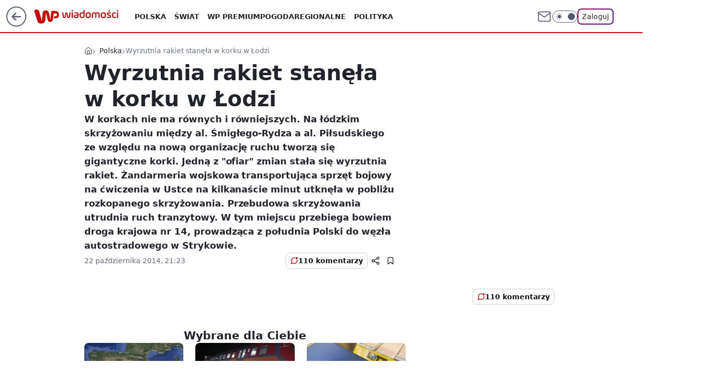

--- FILE ---
content_type: text/html; charset=utf-8
request_url: https://wiadomosci.wp.pl/wyrzutnia-rakiet-stanela-w-korku-w-lodzi-6027730650882689a
body_size: 24123
content:
<!doctype html><html lang="pl"><head><meta charset="utf-8"><meta name="viewport" content="width=device-width, viewport-fit=cover, initial-scale=1"><meta http-equiv="Cache-Control" content="no-cache"><meta http-equiv="X-UA-Compatible" content="IE=Edge"><meta http-equiv="Expires" content="0"><meta name="logo" content="/staticfiles/logo.png"><script>
		// dot
		var TECH = true;
		var GOFER = true;
		var wp_dot_type = 'click';
		var appVersion = "v1.540.1";
		var wp_dot_addparams = {"bunchID":"234730","canonical":"https://wiadomosci.wp.pl/wyrzutnia-rakiet-stanela-w-korku-w-lodzi-6027730650882689a","cauthor":"","ccategory":"Polska","cdate":"2014-10-22","cedtype":"","ciab":"IAB12-2,IAB12,IAB-v3-I4GWl6,IAB25-2","cid":"6027730650882689","corigin":"","cpagemax":1,"cpageno":1,"cplatform":"gofer","crepub":0,"csource":"","csystem":"ncr","ctags":"","ctlength":538,"ctype":"article","cuct":"","darkmode":false,"frontendVer":"v1.540.1|20260119","isLogged":false,"svid":"434ee691-be89-47e5-8e7f-f5eea1295807"};
		// wpjslib
		var WP = [];
		var wp_sn = "wiadomosci";
		var rekid = "234730";
		var wp_push_notification_on = true;
		var wp_mobile = false;
		var wp_fb_id = "933316406876601";
		var wp_subscription = "";

		var wpStadcp = "0.000";
		var screeningv2 = true;
		var API_DOMAIN = '/';
		var API_STREAM = '/v1/stream';
		var API_GATEWAY = "https://wiadomosci.wp.pl/graphql";
		var API_HOST_ONE_LOGIN = "https://wiadomosci.wp.pl";
		var WPP_VIDEO_EMBED = [{"autoplay":true,"extendedrelated":false,"floatingplayer":true,"forcesound":true,"mediaEmbed":"editorial","target":"#video-player-410391866408835447","url":"https://get.wp.tv/?mid=1583086"}] || [];
		if (true) {
			var getPopoverAnchor = async () =>
				document.querySelector('[data-role="onelogin-button"]');
		}
		var wp_push_notification_on = true;
		var wp_onepager = true;
		var asyncNativeQueue = [];
		var wp_consent_logo = "/staticfiles/logo.png";
		var wp_consent_color = 'var(--wp-consent-color)';
		if (true) {
			var wp_pvid = "8359521d181e98f43d8c";
		}

		if (false) {
			var wp_pixel_id = "";
		}
		if (true) {
			var onResizeCallback = function (layoutType) {
				window.wp_dot_addparams.layout = layoutType;
			};

			var applicationSize = {};
			if (false) {
				var breakpointNarrow = 0;
			} else {
				var breakpointNarrow = 1280;
			}
			function onResize() {
				applicationSize.innerWidth = window.innerWidth;
				applicationSize.type =
					window.innerWidth >= breakpointNarrow ? 'wide' : 'narrow';
				onResizeCallback(applicationSize.type);
			}
			onResize();
			window.addEventListener('resize', onResize);
		}

		var loadTimoeout = window.setTimeout(function () {
			window.WP.push(function () {
				window.WP.performance.registerMark('WPJStimeout');
				loadScript();
			});
		}, 3000);

		var loadScript = function () {
			window.clearTimeout(loadTimoeout);
			document.body.setAttribute('data-wp-loaded', 'true');
		};
		window.WP.push(function () {
			window.WP.gaf.loadBunch(false, loadScript, true);
			if (true) {
				window.WP.gaf.registerCommercialBreak(2);
			}
		});
		var __INIT_CONFIG__ = {"randvar":"WCoJrTjpgU","randomClasses":{"0":"YmkfT","100":"nayLk","150":"ViHHq","162":"oRfAv","180":"dUnlq","200":"AYdPN","250":"yaDHK","280":"LBNMX","282":"iusPp","300":"SGFfG","312":"djtMg","330":"RrNcL","332":"AzrOV","40":"NPPQX","50":"uFqbH","60":"ypNwc","600":"amDWu","662":"QNMjM","712":"YLnCM","780":"qAzoV","810":"khSIn","82":"pOMOu","fullPageScreeningWallpaper":"lgjzw","hasPlaceholderPadding":"QYczw","hasVerticalPlaceholderPadding":"Trtbd","panelPremiumScreeningWallpaper":"reSPY","placeholderMargin":"TolFK","screeningContainer":"rzLWd","screeningWallpaper":"IQDXX","screeningWallpaperSecondary":"RVGUF","slot15ScreeningWallpaper":"fBqUT","slot16ScreeningWallpaper":"DiJkL","slot17ScreeningWallpaper":"lBpgS","slot18ScreeningWallpaper":"XIrpX","slot19ScreeningWallpaper":"YaNAL","slot38ScreeningWallpaper":"AhXuY","slot3ScreeningWallpaper":"CsWYC","slot501ScreeningWallpaper":"BcdAy","slot75ScreeningWallpaper":"dycBs","transparent":"PUdmb"},"productId":"5973184000386177","isMobile":false,"social":{"facebook":{"accountName":"wiadomosciwppl","appId":"1468284930049726","pages":["174708585894934"]},"instagram":{"accountName":"wirtualnapolska"},"tiktok":{},"giphy":{},"x":{"accountName":"@wirtualnapolska"},"youtube":{},"linkedin":{}},"cookieDomain":".wp.pl","isLoggedIn":false,"user":{},"userApi":"https://wiadomosci.wp.pl/graphql","oneLoginApiHost":"","scriptSrc":"https://wiadomosci.wp.pl/[base64]","isGridEnabled":false,"editorialIcon":{"iconUrl":"","url":"","text":""},"poll":{"id":"","title":"","photo":{"url":"","width":0,"height":0},"pollType":"","question":"","answers":null,"sponsored":false,"logoEnabled":false,"sponsorLogoFile":{"url":"","width":0,"height":0},"sponsorLogoLink":"","buttonText":"","buttonUrl":""},"abTestVariant":"","showExitDiscover":false,"isLanding":false,"scrollLockTimeout":0,"scrollMetricEnabled":false,"survicateSegments":"","isFeed":false,"isSuperApp":false,"oneLoginClientId":"wp-backend","weatherSrc":"","commonHeadSrc":"","userPanelCss":"https://wiadomosci.wp.pl/[base64]","saveForLaterProductID":"5927206335214209","withNewestBottombar":true,"acid":"","withBottomRecommendationsSplit":false,"isCommentsPageAbTest":false};
		window["WCoJrTjpgU"] = function (
			element,
			slot,
			withPlaceholder,
			placeholder,
			options
		) {
			window.WP.push(function () {
				if (withPlaceholder && element.parentNode) {
					window.WP.gaf.registerPlaceholder(
						slot,
						element.parentNode,
						placeholder
					);
					if (true) {
						element.parentNode.style.display = 'none';
					}
				}
				if (false) {
					window.WP.gaf.registerSlot(slot, element, options);
				}
			});
		};
	</script><meta name="gaf" content="blyhnnoy"> <script>!function(e,f){try{if(!document.cookie.match('(^|;)\\s*WPdp=([^;]*)')||/google/i.test(window.navigator.userAgent))return;f.WP=f.WP||[];f.wp_pvid=f.wp_pvid||(function(){var output='';while(output.length<20){output+=Math.random().toString(16).substr(2);output=output.substr(0,20)}return output})(20);var abtest=function(){function e(t){return!(null==t)&&"object"==typeof t&&!Array.isArray(t)&&0<Object.keys(t).length}var t="",r=f.wp_abtest;return e(r)&&(t=Object.entries(r).map(([r,t])=>{if(e(t))return Object.entries(t).map(([t,e])=>r+"|"+t+"|"+e).join(";")}).join(";")),t}();var r,s,c=[["https://wiadomosci","wp","pl/[base64]"]
.join('.'),["pvid="+f.wp_pvid,(s=e.cookie.match(/(^|;)\s*PWA_adbd\s*=\s*([^;]+)/),"PWA_adbd="+(s?s.pop():"2")),location.search.substring(1),(r=e.referrer,r&&"PWAref="+encodeURIComponent(r.replace(/^https?:\/\//,""))),f.wp_sn&&"sn="+f.wp_sn,abtest&&"abtest="+encodeURIComponent(abtest)].filter(Boolean).join("&")].join("/?");e.write('<scr'+'ipt src="'+c+'"><\/scr'+'ipt>')}catch(_){console.error(_)}}(document,window);</script><script id="hb" crossorigin="anonymous" src="https://wiadomosci.wp.pl/[base64]"></script><title>Wyrzutnia rakiet stanęła w korku w Łodzi</title><link href="https://wiadomosci.wp.pl/wyrzutnia-rakiet-stanela-w-korku-w-lodzi-6027730650882689a" rel="canonical"><meta name="description" content="W korkach nie ma równych i równiejszych. Na łódzkim skrzyżowaniu między al. Śmigłego-Rydza a al. Piłsudskiego ze względu na nową organizację ruchu tworzą się gigantyczne korki. Jedną z &#34;ofiar&#34; zmian stała się..."> <meta name="author" content="Grupa Wirtualna Polska"><meta name="robots" content="max-image-preview:large"><meta property="og:type" content="article"><meta property="og:title" content="Wyrzutnia rakiet stanęła w korku w Łodzi"><meta property="og:description" content="W korkach nie ma równych i równiejszych. Na łódzkim skrzyżowaniu między al. Śmigłego-Rydza a al. Piłsudskiego ze względu na nową organizację ruchu tworzą się gigantyczne korki. Jedną z &#34;ofiar&#34; zmian stała się..."><meta property="og:url" content="https://wiadomosci.wp.pl/wyrzutnia-rakiet-stanela-w-korku-w-lodzi-6027730650882689a"><meta property="og:site_name" content="WP Wiadomości"><meta property="og:locale" content="pl_PL"><meta property="og:image" content="https://v.wpimg.pl/MDAuanBlYiUgFxddbRdvMGNPQwcrTmFmNFdbTG1afXQ5QVFebQVjMzFbEQJtDWIibh8RCyVDfnd4QFlBKQM_ISoqGQAnGz4bd0VRQCgcKCNjCA"><meta property="og:image:width" content="600"><meta property="og:image:height" content="400">  <meta property="og:image:type" content="image/png"><meta property="article:published_time" content="2014-10-22T19:23:00.000Z"> <meta property="article:modified_time" content="2014-10-22T19:35:02.000Z"><meta name="twitter:card" content="summary_large_image"><meta name="twitter:description" content="W korkach nie ma równych i równiejszych. Na łódzkim skrzyżowaniu między al. Śmigłego-Rydza a al. Piłsudskiego ze względu na nową organizację ruchu tworzą się gigantyczne korki. Jedną z &#34;ofiar&#34; zmian stała się..."><meta name="twitter:site" content="@wirtualnapolska"><meta name="twitter:image" content="https://v.wpimg.pl/MDAuanBlYiUgFxddbRdvMGNPQwcrTmFmNFdbTG1afXQ5QVFebQVjMzFbEQJtDWIibh8RCyVDfnd4QFlBKQM_ISoqGQAnGz4bd0VRQCgcKCNjCA"><meta name="fb:app_id" content="1468284930049726"><meta name="fb:pages" content="174708585894934"><link rel="alternate" type="application/rss+xml" href="/rss/aktualnosci" title="Aktualności"><script id="wpjslib6" type="module" src="https://wiadomosci.wp.pl/[base64]" async="" crossorigin="anonymous"></script><script type="module" src="https://wiadomosci.wp.pl/[base64]" crossorigin="anonymous"></script><script type="module" src="https://wiadomosci.wp.pl/[base64]" crossorigin="anonymous"></script><link rel="apple-touch-icon" href="/staticfiles/icons/icon.png"><link rel="stylesheet" href="https://wiadomosci.wp.pl/[base64]"><link rel="stylesheet" href="https://wiadomosci.wp.pl/[base64]"><link rel="stylesheet" href="https://wiadomosci.wp.pl/[base64]"><link rel="stylesheet" href="https://wiadomosci.wp.pl/[base64]"><link rel="preload" as="image" href="https://v.wpimg.pl/MDAuanBlYiUgFxddbRdvMGNPQwcrTmFmNFdbTG1VfnI5QFNZbQVjMzFbEQJtDWIibh8RCyVDfnd4QFlBKQM_ISoqGQAnGz4bd0VRQCgcKCNjCA" fetchpriority="high"><meta name="breakpoints" content="629, 1139, 1365"><meta name="content-width" content="device-width, 630, 980, 1280"><link rel="manifest" href="/site.webmanifest"><meta name="mobile-web-app-capable" content="yes"><meta name="apple-mobile-web-app-capable" content="yes"><meta name="apple-mobile-web-app-status-bar-style" content="black-translucent"><meta name="theme-color" content="var(--color-brand)"><style>.WCoJrTjpgU{background-color:var(--color-neutral-25);position:relative;width:100%;min-height:200px;}.dark .WCoJrTjpgU{background-color:var(--color-neutral-850);}.QYczw .WCoJrTjpgU{padding: 18px 16px 10px;}.PUdmb{background-color:transparent;}.dark .PUdmb{background-color:transparent;}.Trtbd{padding: 15px 0;}.TolFK{margin:var(--wp-placeholder-margin);}.YmkfT{min-height:0px;}.NPPQX{min-height:40px;}.nayLk{min-height:100px;}.yaDHK{min-height:250px;}.SGFfG{min-height:300px;}.qAzoV{min-height:780px;}.AzrOV{min-height:332px;}.ypNwc{min-height:60px;}.ViHHq{min-height:150px;}.dUnlq{min-height:180px;}.uFqbH{min-height:50px;}.LBNMX{min-height:280px;}.amDWu{min-height:600px;}.AYdPN{min-height:200px;}.djtMg{min-height:312px;}.iusPp{min-height:282px;}.RrNcL{min-height:330px;}.QNMjM{min-height:662px;}.pOMOu{min-height:82px;}.oRfAv{min-height:162px;}.YLnCM{min-height:712px;}.khSIn{min-height:810px;}</style></head><body class=""><meta itemprop="name" content="WP Wiadomości"><div><div class="h-0"></div><script>(function(){var sc=document.currentScript;window[window.__INIT_CONFIG__.randvar](sc.previousElementSibling,6,false,{},{
    setNative: (dataNative, onViewCallback) => {
    window.asyncNativeQueue.push({
      action:"onPanelPremium",
      payload: { 
        screeningWallpaperClassName: "RVGUF", 
        dataNative: dataNative,
        onViewCallback: onViewCallback,
        
      }
})}});})()</script></div><div class="h-0"></div><script>(function(){var sc=document.currentScript;window[window.__INIT_CONFIG__.randvar](sc.previousElementSibling,10,false,{},undefined);})()</script> <div class="h-0"></div><script>(function(){var sc=document.currentScript;window[window.__INIT_CONFIG__.randvar](sc.previousElementSibling,89,false,{},undefined);})()</script> <div class="blyhnnoyh"></div><div class="sticky top-0 w-full z-300"><header data-st-area="header" id="service-header" class="bg-[--color-header-bg] h-[4.125rem] relative select-none w-full"><div class="max-w-[980px] pl-3 xl:max-w-[1280px] h-full w-full flex items-center mx-auto relative"><input class="peer hidden" id="menu-toggle-button" type="checkbox" autocomplete="off"><div class="hidden peer-checked:block"><div class="wp-header-menu"><div class="wp-link-column"><ul class="wp-link-list"><li><input class="peer hidden" id="wp-menu-link-0" name="wp-menu-links" type="radio" autocomplete="off"> <label class="flex peer-checked:hidden" for="wp-menu-link-0"><span class="uppercase">Polska</span> <i class="wp-chevron-icon"><svg xmlns="http://www.w3.org/2000/svg" fill="currentColor" viewBox="0 0 14 24"><path d="M9.48 11.648a.5.5 0 0 1 0 .704L.7 21.195a1 1 0 0 0 0 1.41l.676.68a1 1 0 0 0 1.419 0L13.3 12.705a1 1 0 0 0 0-1.41L2.795.715a1 1 0 0 0-1.42 0l-.675.68a1 1 0 0 0 0 1.41z"></path></svg></i></label> <label class="hidden peer-checked:flex" for="wp-menu-link-none"><span class="uppercase">Polska</span> <i class="wp-chevron-icon"><svg xmlns="http://www.w3.org/2000/svg" fill="currentColor" viewBox="0 0 14 24"><path d="M9.48 11.648a.5.5 0 0 1 0 .704L.7 21.195a1 1 0 0 0 0 1.41l.676.68a1 1 0 0 0 1.419 0L13.3 12.705a1 1 0 0 0 0-1.41L2.795.715a1 1 0 0 0-1.42 0l-.675.68a1 1 0 0 0 0 1.41z"></path></svg></i></label><div class="wp-link-sub-list peer-checked:visible peer-checked:opacity-100"><span>Polska</span><ul><li><a class="" href="https://wiadomosci.wp.pl/polska/spoleczenstwo-6750773603048961k">Społeczeństwo</a></li><li><a class="" href="https://wiadomosci.wp.pl/polska/sadownictwo-7216095458577056k">Sądownictwo</a></li><li><a class="" href="https://wiadomosci.wp.pl/polska/gospodarka-7216109403888224k">Gospodarka</a></li></ul></div></li><li><input class="peer hidden" id="wp-menu-link-1" name="wp-menu-links" type="radio" autocomplete="off"> <label class="flex peer-checked:hidden" for="wp-menu-link-1"><span class="uppercase">Świat</span> <i class="wp-chevron-icon"><svg xmlns="http://www.w3.org/2000/svg" fill="currentColor" viewBox="0 0 14 24"><path d="M9.48 11.648a.5.5 0 0 1 0 .704L.7 21.195a1 1 0 0 0 0 1.41l.676.68a1 1 0 0 0 1.419 0L13.3 12.705a1 1 0 0 0 0-1.41L2.795.715a1 1 0 0 0-1.42 0l-.675.68a1 1 0 0 0 0 1.41z"></path></svg></i></label> <label class="hidden peer-checked:flex" for="wp-menu-link-none"><span class="uppercase">Świat</span> <i class="wp-chevron-icon"><svg xmlns="http://www.w3.org/2000/svg" fill="currentColor" viewBox="0 0 14 24"><path d="M9.48 11.648a.5.5 0 0 1 0 .704L.7 21.195a1 1 0 0 0 0 1.41l.676.68a1 1 0 0 0 1.419 0L13.3 12.705a1 1 0 0 0 0-1.41L2.795.715a1 1 0 0 0-1.42 0l-.675.68a1 1 0 0 0 0 1.41z"></path></svg></i></label><div class="wp-link-sub-list peer-checked:visible peer-checked:opacity-100"><span>Świat</span><ul><li><a class="" href="https://wiadomosci.wp.pl/swiat/nato-7216186007034528k">NATO</a></li><li><a class="" href="https://wiadomosci.wp.pl/swiat/unia-europejska-7216345205762720k">Unia Europejska</a></li><li><a class="" href="https://wiadomosci.wp.pl/swiat/usa-7216353091816096k">USA</a></li><li><a class="" href="https://wiadomosci.wp.pl/swiat/rosja-7216353093376608k">Rosja</a></li><li><a class="" href="https://wiadomosci.wp.pl/swiat/ukraina-7216353094732384k">Ukraina</a></li><li><a class="" href="https://wiadomosci.wp.pl/swiat/niemcy-7216353096088160k">Niemcy</a></li><li><a class="" href="https://wiadomosci.wp.pl/swiat/bialorus-7216353097812576k">Białoruś</a></li></ul></div></li><li><a class="wp-link px-4 py-3 block" href="https://premium.wp.pl/">WP Premium</a></li><li><a class="wp-link px-4 py-3 block" href="https://wiadomosci.wp.pl/pogoda-7129041413720193k">Pogoda</a></li><li><input class="peer hidden" id="wp-menu-link-4" name="wp-menu-links" type="radio" autocomplete="off"> <label class="flex peer-checked:hidden" for="wp-menu-link-4"><span class="uppercase">Regionalne</span> <i class="wp-chevron-icon"><svg xmlns="http://www.w3.org/2000/svg" fill="currentColor" viewBox="0 0 14 24"><path d="M9.48 11.648a.5.5 0 0 1 0 .704L.7 21.195a1 1 0 0 0 0 1.41l.676.68a1 1 0 0 0 1.419 0L13.3 12.705a1 1 0 0 0 0-1.41L2.795.715a1 1 0 0 0-1.42 0l-.675.68a1 1 0 0 0 0 1.41z"></path></svg></i></label> <label class="hidden peer-checked:flex" for="wp-menu-link-none"><span class="uppercase">Regionalne</span> <i class="wp-chevron-icon"><svg xmlns="http://www.w3.org/2000/svg" fill="currentColor" viewBox="0 0 14 24"><path d="M9.48 11.648a.5.5 0 0 1 0 .704L.7 21.195a1 1 0 0 0 0 1.41l.676.68a1 1 0 0 0 1.419 0L13.3 12.705a1 1 0 0 0 0-1.41L2.795.715a1 1 0 0 0-1.42 0l-.675.68a1 1 0 0 0 0 1.41z"></path></svg></i></label><div class="wp-link-sub-list peer-checked:visible peer-checked:opacity-100"><span>Regionalne</span><ul><li><a class="" href="https://wiadomosci.wp.pl/regionalne/dolnoslaskie-7216126639053472k">Dolnośląskie</a></li><li><a class="" href="https://wiadomosci.wp.pl/regionalne/kujawsko-pomorskie-7216126640532064k">Kujawsko-Pomorskie</a></li><li><a class="" href="https://wiadomosci.wp.pl/regionalne/lubelskie-7216126641699488k">Lubelskie</a></li><li><a class="" href="https://wiadomosci.wp.pl/regionalne/lubuskie-7216126642809504k">Lubuskie</a></li><li><a class="" href="https://wiadomosci.wp.pl/regionalne/lodzkie-7216126643956384k">Łódzkie</a></li><li><a class="" href="https://wiadomosci.wp.pl/regionalne/malopolskie-7216126645041824k">Małopolskie</a></li><li><a class="" href="https://wiadomosci.wp.pl/regionalne/mazowieckie-7216126646139552k">Mazowieckie</a></li><li><a class="" href="https://wiadomosci.wp.pl/regionalne/opolskie-7216126647581280k">Opolskie</a></li><li><a class="" href="https://wiadomosci.wp.pl/regionalne/podkarpackie-7216126648588960k">Podkarpackie</a></li><li><a class="" href="https://wiadomosci.wp.pl/regionalne/podlaskie-7216126649870944k">Podlaskie</a></li><li><a class="" href="https://wiadomosci.wp.pl/regionalne/pomorskie-7216126650980960k">Pomorskie</a></li><li><a class="" href="https://wiadomosci.wp.pl/regionalne/slaskie-7216126652136032k">Śląskie</a></li><li><a class="" href="https://wiadomosci.wp.pl/regionalne/swietokrzyskie-7216126653287008k">Świętokrzyskie</a></li><li><a class="" href="https://wiadomosci.wp.pl/regionalne/warminsko-mazurskie-7216126654392992k">Warmińsko-Mazurskie</a></li><li><a class="" href="https://wiadomosci.wp.pl/regionalne/wielkopolskie-7216126655580832k">Wielkopolskie</a></li><li><a class="" href="https://wiadomosci.wp.pl/regionalne/zachodniopomorskie-7216126656666208k">Zachodniopomorskie</a></li></ul></div></li><li><a class="wp-link px-4 py-3 block" href="https://wiadomosci.wp.pl/polityka-6750773603053056k">Polityka</a></li><li><a class="wp-link px-4 py-3 block" href="https://wiadomosci.wp.pl/religia-7216362453834400k">Religia</a></li><li><a class="wp-link px-4 py-3 block" href="https://wiadomosci.wp.pl/historia-6856911602568960k">Historia</a></li><li><input class="peer hidden" id="wp-menu-link-8" name="wp-menu-links" type="radio" autocomplete="off"> <label class="flex peer-checked:hidden" for="wp-menu-link-8"><span class="uppercase">Konflikty</span> <i class="wp-chevron-icon"><svg xmlns="http://www.w3.org/2000/svg" fill="currentColor" viewBox="0 0 14 24"><path d="M9.48 11.648a.5.5 0 0 1 0 .704L.7 21.195a1 1 0 0 0 0 1.41l.676.68a1 1 0 0 0 1.419 0L13.3 12.705a1 1 0 0 0 0-1.41L2.795.715a1 1 0 0 0-1.42 0l-.675.68a1 1 0 0 0 0 1.41z"></path></svg></i></label> <label class="hidden peer-checked:flex" for="wp-menu-link-none"><span class="uppercase">Konflikty</span> <i class="wp-chevron-icon"><svg xmlns="http://www.w3.org/2000/svg" fill="currentColor" viewBox="0 0 14 24"><path d="M9.48 11.648a.5.5 0 0 1 0 .704L.7 21.195a1 1 0 0 0 0 1.41l.676.68a1 1 0 0 0 1.419 0L13.3 12.705a1 1 0 0 0 0-1.41L2.795.715a1 1 0 0 0-1.42 0l-.675.68a1 1 0 0 0 0 1.41z"></path></svg></i></label><div class="wp-link-sub-list peer-checked:visible peer-checked:opacity-100"><span>Konflikty</span><ul><li><a class="" href="https://wiadomosci.wp.pl/konflikty/wojna-w-ukrainie-7129041336784513k">Wojna w Ukrainie</a></li><li><a class="" href="https://wiadomosci.wp.pl/konflikty/wojna-w-izraelu-6960571166648864k">Wojna w Izraelu</a></li></ul></div></li><li><a class="wp-link px-4 py-3 block" href="https://wiadomosci.wp.pl/edukacja-7216362455378592k">Edukacja</a></li><li><a class="wp-link px-4 py-3 block" href="https://wiadomosci.wp.pl/nauka-i-ciekawostki-7216362456750688k">Nauka i ciekawostki</a></li><li><a class="wp-link px-4 py-3 block" href="https://wiadomosci.wp.pl/opinie-i-komentarze-7216362458397344k">Opinie i komentarze</a></li><li><a class="wp-link px-4 py-3 block" href="https://wiadomosci.wp.pl/relacje-na-zywo-7216362460142176k">Relacje na żywo</a></li><li><a class="wp-link px-4 py-3 block" href="https://wiadomosci.wp.pl/wideo">Wideo</a></li><li><a class="wp-link px-4 py-3 block" href="https://wiadomosci.wp.pl/najnowsze">Najnowsze</a></li></ul><div class="wp-social-box"><span>Obserwuj nas na:</span><div><a class="cHJldmVudENC" href="https://www.facebook.com/wiadomosciwppl"><svg xmlns="http://www.w3.org/2000/svg" fill="none" viewBox="0 0 24 24"><path stroke="currentColor" stroke-linecap="round" stroke-linejoin="round" stroke-width="1.5" d="M18 2.941h-3a5 5 0 0 0-5 5v3H7v4h3v8h4v-8h3l1-4h-4v-3a1 1 0 0 1 1-1h3z"></path></svg></a> <a class="cHJldmVudENC" href="https://www.instagram.com/wirtualnapolska"><svg xmlns="http://www.w3.org/2000/svg" fill="none" viewBox="0 0 24 24"><path stroke="currentColor" stroke-linecap="round" stroke-linejoin="round" stroke-width="1.5" d="M17 2.941H7a5 5 0 0 0-5 5v10a5 5 0 0 0 5 5h10a5 5 0 0 0 5-5v-10a5 5 0 0 0-5-5"></path><path stroke="currentColor" stroke-linecap="round" stroke-linejoin="round" stroke-width="1.5" d="M16 12.311a4 4 0 1 1-7.914 1.174A4 4 0 0 1 16 12.31Zm1.5-4.87h.01"></path></svg></a> <a class="cHJldmVudENC" href="https://twitter.com/@wirtualnapolska"><svg xmlns="http://www.w3.org/2000/svg" fill="currentColor" viewBox="0 0 1200 1227"><path d="M714.163 519.284 1160.89 0h-105.86L667.137 450.887 357.328 0H0l468.492 681.821L0 1226.37h105.866l409.625-476.152 327.181 476.152H1200L714.137 519.284zM569.165 687.828l-47.468-67.894-377.686-540.24h162.604l304.797 435.991 47.468 67.894 396.2 566.721H892.476L569.165 687.854z"></path></svg></a> </div></div></div><input class="peer hidden" id="wp-menu-link-none" name="wp-menu-links" type="radio" autocomplete="off" checked="checked"><div class="wp-teaser-column translate-x-[248px] peer-checked:translate-x-0"><div class="wp-header-menu-subtitle">Popularne w serwisie <span class="uppercase">Wiadomości</span>:</div><div class="wp-teaser-grid"><a href="https://wiadomosci.wp.pl/ujawnili-recenzje-pracy-doktorskiej-nawrockiego-7245422768634048a" title="Ujawnili recenzję pracy doktorskiej Nawrockiego"><div class="wp-img-placeholder"><img src="https://v.wpimg.pl/N2JjMzFkYVMrCDtJaRBsRmhQbxMvSWIQP0h3WGlYfwYyW3pMaQ0nXi8YKAopRSlAPxosDTZFPl5lCz0TaR1_HS4DPgoqCjcdLwcvHyJEe1R6WXlNcFxjVylcdVdyXH8EZ1N0TiJGfgd9D3oYJVh_VnsLbwc" loading="lazy" class="wp-img" alt="Ujawnili recenzję pracy doktorskiej Nawrockiego"></div><span class="wp-teaser-title">Ujawnili recenzję pracy doktorskiej Nawrockiego</span> <span class="wp-teaser-author">Sara Bounaoui</span></a><a href="https://wiadomosci.wp.pl/jedno-zdanie-wystarczylo-sikorski-skomentowal-zaproszenie-dla-putina-7245390257572064a" title="Jedno zdanie wystarczyło. Sikorski skomentował zaproszenie dla Putina"><div class="wp-img-placeholder"><img src="https://v.wpimg.pl/NzczMTJlYRsCGDtnZRdsDkFAbz0jTmJYFlh3dmVff04bS3piZQonFgYIKCQlQikIFgosIzpCPhZMGz09ZRp_VQcTPiQmDTdVBhcvMS5DfR9RTHhhKApjSAUefHl-Wn4YThgvMHNBf0tXG3pjeV18H1cfbyk" loading="lazy" class="wp-img" alt="Jedno zdanie wystarczyło. Sikorski skomentował zaproszenie dla Putina"></div><span class="wp-teaser-title">Jedno zdanie wystarczyło. Sikorski skomentował zaproszenie dla Putina</span> <span class="wp-teaser-author">Adrianna Rymaszewska</span></a><a href="https://wiadomosci.wp.pl/usa-zmienily-zdanie-polski-dyplomata-pokazal-oswiadczenie-i-nowy-wpis-7245454769330368a" title="USA zmieniły zdanie. Polski dyplomata pokazał oświadczenie i nowy wpis"><div class="wp-img-placeholder"><img src="https://v.wpimg.pl/MGQzNGQ3YiYwGDh0fkhvM3NAbC44EWFlJFh0ZX4AfHMpS3lxflUkKzQIKzc-HSo1JAovMCEdPSt-Gz4ufkV8aDUTPTc9UjRoNBcsIjUcfHUwH3x1YgdgfzAeL2plCyhzfEIrdmcefn5mTX4jYgcpcDRIbDo" loading="lazy" class="wp-img" alt="USA zmieniły zdanie. Polski dyplomata pokazał oświadczenie i nowy wpis"></div><span class="wp-teaser-title">USA zmieniły zdanie. Polski dyplomata pokazał oświadczenie i nowy wpis</span> <span class="wp-teaser-author">Aleksandra Wieczorek</span></a><a href="https://wiadomosci.wp.pl/trump-grozi-francji-naloze-200-proc-cla-7245382875785440a" title="Trump grozi Francji. &#34;Nałożę 200-proc. cła&#34;"><div class="wp-img-placeholder"><img src="https://v.wpimg.pl/ZjhlNmEwdQsJDjheagx4HkpWbAQsVXZIHU50T2pEa14QXXlbahEzBg0eKx0qWT0YHRwvGjVZKgZHDT4EagFrRQwFPR0pFiNFDQEsCCFYalpdVS1bJkJ3Dw0Ne0BxRm9YRVR8XyRaPlNeWihVIEE7WgxebBA" loading="lazy" class="wp-img" alt="Trump grozi Francji. &#34;Nałożę 200-proc. cła&#34;"></div><span class="wp-teaser-title">Trump grozi Francji. &#34;Nałożę 200-proc. cła&#34;</span> <span class="wp-teaser-author">Adrianna Rymaszewska</span></a><a href="https://wiadomosci.wp.pl/parlament-europejski-wsparl-grenlandie-wymowna-reakcja-tarczynskiego-7245208098834624a" title="Wymowna reakcja Tarczyńskiego i Szydło na wsparcie dla Grenlandii"><div class="wp-img-placeholder"><img src="https://v.wpimg.pl/MDc0YzQ3YiUCUi9JfkhvMEEKexM4EWFmFhJjWH4AfHAbAW5MflUkKAZCPAo-HSo2FkA4DSEdPShMUSkTfkV8awdZKgo9UjRrBl07HzUcfXMABG8fNwtgIlcCYFdlVyh3TglpGDUeKCJbCWlNZVB5c1dRewc" loading="lazy" class="wp-img" alt="Wymowna reakcja Tarczyńskiego i Szydło na wsparcie dla Grenlandii"></div><span class="wp-teaser-title">Wymowna reakcja Tarczyńskiego i Szydło na wsparcie dla Grenlandii</span> <span class="wp-teaser-author">Jarosław Kocemba</span></a><a href="https://wiadomosci.wp.pl/trump-pisal-o-akcie-ogromnej-glupoty-wielka-brytania-odrzuca-krytyke-7245442255354080a" title="Trump pisze o kolejnej wyspie. Wielka Brytania zdecydowanie odpowiada"><div class="wp-img-placeholder"><img src="https://v.wpimg.pl/ZWVmMmNkdTY3DzteYRB4I3RXbwQnSXZ1I093T2FYa2MuXHpbYQ0zOzMfKB0hRT0lIx0sGj5FKjt5DD0EYR1reDIEPh0iCiN4MwAvCCpEPzY3Xy8IeFx3NWdddUB6Xzxjew97WCxGaTFnWigIKFk5M2UIbxA" loading="lazy" class="wp-img" alt="Trump pisze o kolejnej wyspie. Wielka Brytania zdecydowanie odpowiada"></div><span class="wp-teaser-title">Trump pisze o kolejnej wyspie. Wielka Brytania zdecydowanie odpowiada</span> <span class="wp-teaser-author">Szymon Michalski</span></a></div></div></div><div class="wp-header-menu-layer"></div></div><div class="header-back-button-container"><div id="wp-sg-back-button" class="back-button-container wp-back-sg" data-st-area="goToSG"><a href="/" data-back-link><svg class="back-button-icon" xmlns="http://www.w3.org/2000/svg" width="41" height="40" fill="none"><circle cx="20.447" cy="20" r="19" fill="transparent" stroke="currentColor" stroke-width="2"></circle> <path fill="currentColor" d="m18.5 12.682-.166.133-6.855 6.472a1 1 0 0 0-.089.099l.117-.126q-.087.082-.155.175l-.103.167-.075.179q-.06.178-.06.374l.016.193.053.208.08.178.103.16.115.131 6.853 6.47a1.4 1.4 0 0 0 1.897 0 1.213 1.213 0 0 0 .141-1.634l-.14-.157-4.537-4.283H28.44c.741 0 1.342-.566 1.342-1.266 0-.635-.496-1.162-1.143-1.252l-.199-.014-12.744-.001 4.536-4.281c.472-.445.519-1.14.141-1.634l-.14-.158a1.4 1.4 0 0 0-1.55-.237z"></path></svg></a></div><a href="https://www.wp.pl" title="Wirtualna Polska" class="wp-logo-link-cover" data-back-link></a><a href="/" class="cHJldmVudENC z-0" title="WP Wiadomości" id="service_logo"><svg class="text-[--color-logo] max-w-[--logo-width] h-[--logo-height] align-middle mr-8"><use href="/staticfiles/siteLogoDesktop.svg#root"></use></svg></a></div><ul class="flex text-sm/[1.3125rem] gap-8  xl:flex hidden"><li class="flex items-center group relative"><a class="whitespace-nowrap group uppercase no-underline font-semibold hover:underline text-[--color-header-text] cHJldmVudENC" href="https://wiadomosci.wp.pl/polska-6750773603044864k">Polska</a> <div class="size-3 inline-flex ml-1 group-hover:rotate-180 transition-transform delay-200 text-[--color-header-text]"><svg xmlns="http://www.w3.org/2000/svg" viewBox="0 0 24 14.133" fill="currentColor"><path d="M105.957,12l8.979-8.979a1.318,1.318,0,0,0,0-1.854L114.155.39a1.427,1.427,0,0,0-.927-.39,1.55,1.55,0,0,0-.976.39L101.565,11.077a1.318,1.318,0,0,0,0,1.854l10.687,10.687a1.318,1.318,0,0,0,1.854,0l.781-.781a1.269,1.269,0,0,0,0-1.854Z" transform="translate(0 115.316) rotate(-90)"></path></svg></div><div class="group-hover:block hidden absolute top-4 pt-7 left-0 z-1"><ul class="bg-[--bg-content] w-64 rounded-b-2xl pt-2 pb-4 uppercase decoration-1 underline-offset-4 font-semibold text-sm max-h-[calc(100vh-4.75rem)] overflow-y-auto"><li><a href="https://wiadomosci.wp.pl/polska/spoleczenstwo-6750773603048961k" class="no-underline dark:text-[--color-neutral-50] text-[--color-neutral-850] dark:hover:bg-[--color-neutral-850] hover:bg-[--color-neutral-25] block pl-4 hover:pl-6 py-3 transition-all hover:underline cursor-pointer cHJldmVudENC">Społeczeństwo</a></li><li><a href="https://wiadomosci.wp.pl/polska/sadownictwo-7216095458577056k" class="no-underline dark:text-[--color-neutral-50] text-[--color-neutral-850] dark:hover:bg-[--color-neutral-850] hover:bg-[--color-neutral-25] block pl-4 hover:pl-6 py-3 transition-all hover:underline cursor-pointer cHJldmVudENC">Sądownictwo</a></li><li><a href="https://wiadomosci.wp.pl/polska/gospodarka-7216109403888224k" class="no-underline dark:text-[--color-neutral-50] text-[--color-neutral-850] dark:hover:bg-[--color-neutral-850] hover:bg-[--color-neutral-25] block pl-4 hover:pl-6 py-3 transition-all hover:underline cursor-pointer cHJldmVudENC">Gospodarka</a></li></ul></div></li><li class="flex items-center group relative"><a class="whitespace-nowrap group uppercase no-underline font-semibold hover:underline text-[--color-header-text] cHJldmVudENC" href="https://wiadomosci.wp.pl/swiat-6750773603048960k">Świat</a> <div class="size-3 inline-flex ml-1 group-hover:rotate-180 transition-transform delay-200 text-[--color-header-text]"><svg xmlns="http://www.w3.org/2000/svg" viewBox="0 0 24 14.133" fill="currentColor"><path d="M105.957,12l8.979-8.979a1.318,1.318,0,0,0,0-1.854L114.155.39a1.427,1.427,0,0,0-.927-.39,1.55,1.55,0,0,0-.976.39L101.565,11.077a1.318,1.318,0,0,0,0,1.854l10.687,10.687a1.318,1.318,0,0,0,1.854,0l.781-.781a1.269,1.269,0,0,0,0-1.854Z" transform="translate(0 115.316) rotate(-90)"></path></svg></div><div class="group-hover:block hidden absolute top-4 pt-7 left-0 z-1"><ul class="bg-[--bg-content] w-64 rounded-b-2xl pt-2 pb-4 uppercase decoration-1 underline-offset-4 font-semibold text-sm max-h-[calc(100vh-4.75rem)] overflow-y-auto"><li><a href="https://wiadomosci.wp.pl/swiat/nato-7216186007034528k" class="no-underline dark:text-[--color-neutral-50] text-[--color-neutral-850] dark:hover:bg-[--color-neutral-850] hover:bg-[--color-neutral-25] block pl-4 hover:pl-6 py-3 transition-all hover:underline cursor-pointer cHJldmVudENC">NATO</a></li><li><a href="https://wiadomosci.wp.pl/swiat/unia-europejska-7216345205762720k" class="no-underline dark:text-[--color-neutral-50] text-[--color-neutral-850] dark:hover:bg-[--color-neutral-850] hover:bg-[--color-neutral-25] block pl-4 hover:pl-6 py-3 transition-all hover:underline cursor-pointer cHJldmVudENC">Unia Europejska</a></li><li><a href="https://wiadomosci.wp.pl/swiat/usa-7216353091816096k" class="no-underline dark:text-[--color-neutral-50] text-[--color-neutral-850] dark:hover:bg-[--color-neutral-850] hover:bg-[--color-neutral-25] block pl-4 hover:pl-6 py-3 transition-all hover:underline cursor-pointer cHJldmVudENC">USA</a></li><li><a href="https://wiadomosci.wp.pl/swiat/rosja-7216353093376608k" class="no-underline dark:text-[--color-neutral-50] text-[--color-neutral-850] dark:hover:bg-[--color-neutral-850] hover:bg-[--color-neutral-25] block pl-4 hover:pl-6 py-3 transition-all hover:underline cursor-pointer cHJldmVudENC">Rosja</a></li><li><a href="https://wiadomosci.wp.pl/swiat/ukraina-7216353094732384k" class="no-underline dark:text-[--color-neutral-50] text-[--color-neutral-850] dark:hover:bg-[--color-neutral-850] hover:bg-[--color-neutral-25] block pl-4 hover:pl-6 py-3 transition-all hover:underline cursor-pointer cHJldmVudENC">Ukraina</a></li><li><a href="https://wiadomosci.wp.pl/swiat/niemcy-7216353096088160k" class="no-underline dark:text-[--color-neutral-50] text-[--color-neutral-850] dark:hover:bg-[--color-neutral-850] hover:bg-[--color-neutral-25] block pl-4 hover:pl-6 py-3 transition-all hover:underline cursor-pointer cHJldmVudENC">Niemcy</a></li><li><a href="https://wiadomosci.wp.pl/swiat/bialorus-7216353097812576k" class="no-underline dark:text-[--color-neutral-50] text-[--color-neutral-850] dark:hover:bg-[--color-neutral-850] hover:bg-[--color-neutral-25] block pl-4 hover:pl-6 py-3 transition-all hover:underline cursor-pointer cHJldmVudENC">Białoruś</a></li></ul></div></li><li class="flex items-center group relative"><a class="whitespace-nowrap group uppercase no-underline font-semibold hover:underline text-[--color-header-text] cHJldmVudENC" href="https://premium.wp.pl/">WP Premium</a> </li><li class="flex items-center group relative"><a class="whitespace-nowrap group uppercase no-underline font-semibold hover:underline text-[--color-header-text] cHJldmVudENC" href="https://wiadomosci.wp.pl/pogoda-7129041413720193k">Pogoda</a> </li><li class="flex items-center group relative"><a class="whitespace-nowrap group uppercase no-underline font-semibold hover:underline text-[--color-header-text] cHJldmVudENC" href="https://wiadomosci.wp.pl/regionalne-6750773603061248k">Regionalne</a> <div class="size-3 inline-flex ml-1 group-hover:rotate-180 transition-transform delay-200 text-[--color-header-text]"><svg xmlns="http://www.w3.org/2000/svg" viewBox="0 0 24 14.133" fill="currentColor"><path d="M105.957,12l8.979-8.979a1.318,1.318,0,0,0,0-1.854L114.155.39a1.427,1.427,0,0,0-.927-.39,1.55,1.55,0,0,0-.976.39L101.565,11.077a1.318,1.318,0,0,0,0,1.854l10.687,10.687a1.318,1.318,0,0,0,1.854,0l.781-.781a1.269,1.269,0,0,0,0-1.854Z" transform="translate(0 115.316) rotate(-90)"></path></svg></div><div class="group-hover:block hidden absolute top-4 pt-7 left-0 z-1"><ul class="bg-[--bg-content] w-64 rounded-b-2xl pt-2 pb-4 uppercase decoration-1 underline-offset-4 font-semibold text-sm max-h-[calc(100vh-4.75rem)] overflow-y-auto"><li><a href="https://wiadomosci.wp.pl/regionalne/dolnoslaskie-7216126639053472k" class="no-underline dark:text-[--color-neutral-50] text-[--color-neutral-850] dark:hover:bg-[--color-neutral-850] hover:bg-[--color-neutral-25] block pl-4 hover:pl-6 py-3 transition-all hover:underline cursor-pointer cHJldmVudENC">Dolnośląskie</a></li><li><a href="https://wiadomosci.wp.pl/regionalne/kujawsko-pomorskie-7216126640532064k" class="no-underline dark:text-[--color-neutral-50] text-[--color-neutral-850] dark:hover:bg-[--color-neutral-850] hover:bg-[--color-neutral-25] block pl-4 hover:pl-6 py-3 transition-all hover:underline cursor-pointer cHJldmVudENC">Kujawsko-Pomorskie</a></li><li><a href="https://wiadomosci.wp.pl/regionalne/lubelskie-7216126641699488k" class="no-underline dark:text-[--color-neutral-50] text-[--color-neutral-850] dark:hover:bg-[--color-neutral-850] hover:bg-[--color-neutral-25] block pl-4 hover:pl-6 py-3 transition-all hover:underline cursor-pointer cHJldmVudENC">Lubelskie</a></li><li><a href="https://wiadomosci.wp.pl/regionalne/lubuskie-7216126642809504k" class="no-underline dark:text-[--color-neutral-50] text-[--color-neutral-850] dark:hover:bg-[--color-neutral-850] hover:bg-[--color-neutral-25] block pl-4 hover:pl-6 py-3 transition-all hover:underline cursor-pointer cHJldmVudENC">Lubuskie</a></li><li><a href="https://wiadomosci.wp.pl/regionalne/lodzkie-7216126643956384k" class="no-underline dark:text-[--color-neutral-50] text-[--color-neutral-850] dark:hover:bg-[--color-neutral-850] hover:bg-[--color-neutral-25] block pl-4 hover:pl-6 py-3 transition-all hover:underline cursor-pointer cHJldmVudENC">Łódzkie</a></li><li><a href="https://wiadomosci.wp.pl/regionalne/malopolskie-7216126645041824k" class="no-underline dark:text-[--color-neutral-50] text-[--color-neutral-850] dark:hover:bg-[--color-neutral-850] hover:bg-[--color-neutral-25] block pl-4 hover:pl-6 py-3 transition-all hover:underline cursor-pointer cHJldmVudENC">Małopolskie</a></li><li><a href="https://wiadomosci.wp.pl/regionalne/mazowieckie-7216126646139552k" class="no-underline dark:text-[--color-neutral-50] text-[--color-neutral-850] dark:hover:bg-[--color-neutral-850] hover:bg-[--color-neutral-25] block pl-4 hover:pl-6 py-3 transition-all hover:underline cursor-pointer cHJldmVudENC">Mazowieckie</a></li><li><a href="https://wiadomosci.wp.pl/regionalne/opolskie-7216126647581280k" class="no-underline dark:text-[--color-neutral-50] text-[--color-neutral-850] dark:hover:bg-[--color-neutral-850] hover:bg-[--color-neutral-25] block pl-4 hover:pl-6 py-3 transition-all hover:underline cursor-pointer cHJldmVudENC">Opolskie</a></li><li><a href="https://wiadomosci.wp.pl/regionalne/podkarpackie-7216126648588960k" class="no-underline dark:text-[--color-neutral-50] text-[--color-neutral-850] dark:hover:bg-[--color-neutral-850] hover:bg-[--color-neutral-25] block pl-4 hover:pl-6 py-3 transition-all hover:underline cursor-pointer cHJldmVudENC">Podkarpackie</a></li><li><a href="https://wiadomosci.wp.pl/regionalne/podlaskie-7216126649870944k" class="no-underline dark:text-[--color-neutral-50] text-[--color-neutral-850] dark:hover:bg-[--color-neutral-850] hover:bg-[--color-neutral-25] block pl-4 hover:pl-6 py-3 transition-all hover:underline cursor-pointer cHJldmVudENC">Podlaskie</a></li><li><a href="https://wiadomosci.wp.pl/regionalne/pomorskie-7216126650980960k" class="no-underline dark:text-[--color-neutral-50] text-[--color-neutral-850] dark:hover:bg-[--color-neutral-850] hover:bg-[--color-neutral-25] block pl-4 hover:pl-6 py-3 transition-all hover:underline cursor-pointer cHJldmVudENC">Pomorskie</a></li><li><a href="https://wiadomosci.wp.pl/regionalne/slaskie-7216126652136032k" class="no-underline dark:text-[--color-neutral-50] text-[--color-neutral-850] dark:hover:bg-[--color-neutral-850] hover:bg-[--color-neutral-25] block pl-4 hover:pl-6 py-3 transition-all hover:underline cursor-pointer cHJldmVudENC">Śląskie</a></li><li><a href="https://wiadomosci.wp.pl/regionalne/swietokrzyskie-7216126653287008k" class="no-underline dark:text-[--color-neutral-50] text-[--color-neutral-850] dark:hover:bg-[--color-neutral-850] hover:bg-[--color-neutral-25] block pl-4 hover:pl-6 py-3 transition-all hover:underline cursor-pointer cHJldmVudENC">Świętokrzyskie</a></li><li><a href="https://wiadomosci.wp.pl/regionalne/warminsko-mazurskie-7216126654392992k" class="no-underline dark:text-[--color-neutral-50] text-[--color-neutral-850] dark:hover:bg-[--color-neutral-850] hover:bg-[--color-neutral-25] block pl-4 hover:pl-6 py-3 transition-all hover:underline cursor-pointer cHJldmVudENC">Warmińsko-Mazurskie</a></li><li><a href="https://wiadomosci.wp.pl/regionalne/wielkopolskie-7216126655580832k" class="no-underline dark:text-[--color-neutral-50] text-[--color-neutral-850] dark:hover:bg-[--color-neutral-850] hover:bg-[--color-neutral-25] block pl-4 hover:pl-6 py-3 transition-all hover:underline cursor-pointer cHJldmVudENC">Wielkopolskie</a></li><li><a href="https://wiadomosci.wp.pl/regionalne/zachodniopomorskie-7216126656666208k" class="no-underline dark:text-[--color-neutral-50] text-[--color-neutral-850] dark:hover:bg-[--color-neutral-850] hover:bg-[--color-neutral-25] block pl-4 hover:pl-6 py-3 transition-all hover:underline cursor-pointer cHJldmVudENC">Zachodniopomorskie</a></li></ul></div></li><li class="flex items-center group relative"><a class="whitespace-nowrap group uppercase no-underline font-semibold hover:underline text-[--color-header-text] cHJldmVudENC" href="https://wiadomosci.wp.pl/polityka-6750773603053056k">Polityka</a> </li></ul><div class="group mr-0 xl:ml-[3.5rem] flex flex-1 items-center justify-end"><div class="h-8 text-[--icon-light] flex items-center gap-4"><a id="wp-poczta-link" href="https://poczta.wp.pl/login/login.html" class="text-[--color-header-icon-light] block size-8 cHJldmVudENC"><svg viewBox="0 0 32 32" fill="none" xmlns="http://www.w3.org/2000/svg"><path d="M6.65944 6.65918H25.3412C26.6256 6.65918 27.6764 7.71003 27.6764 8.9944V23.0057C27.6764 24.2901 26.6256 25.3409 25.3412 25.3409H6.65944C5.37507 25.3409 4.32422 24.2901 4.32422 23.0057V8.9944C4.32422 7.71003 5.37507 6.65918 6.65944 6.65918Z" stroke="currentColor" stroke-width="1.8" stroke-linecap="round" stroke-linejoin="round"></path> <path d="M27.6764 8.99438L16.0003 17.1677L4.32422 8.99438" stroke="currentColor" stroke-width="1.8" stroke-linecap="round" stroke-linejoin="round"></path></svg></a><input type="checkbox" class="hidden" id="darkModeCheckbox"> <label class="wp-darkmode-toggle" for="darkModeCheckbox" aria-label="Włącz tryb ciemny"><div class="toggle-container"><div class="toggle-icon-dark"><svg viewBox="0 0 16 16" class="icon-moon" fill="currentColor" xmlns="http://www.w3.org/2000/svg"><path d="M15.293 11.293C13.8115 11.9631 12.161 12.1659 10.5614 11.8743C8.96175 11.5827 7.48895 10.8106 6.33919 9.66085C5.18944 8.5111 4.41734 7.0383 4.12574 5.43866C3.83415 3.83903 4.03691 2.18852 4.70701 0.707031C3.52758 1.24004 2.49505 2.05123 1.69802 3.07099C0.900987 4.09075 0.363244 5.28865 0.130924 6.56192C-0.101395 7.83518 -0.0213565 9.1458 0.364174 10.3813C0.749705 11.6169 1.42922 12.7404 2.34442 13.6556C3.25961 14.5708 4.38318 15.2503 5.61871 15.6359C6.85424 16.0214 8.16486 16.1014 9.43813 15.8691C10.7114 15.6368 11.9093 15.0991 12.9291 14.302C13.9488 13.505 14.76 12.4725 15.293 11.293V11.293Z"></path></svg></div><div class="toggle-icon-light"><svg fill="currentColor" class="icon-sun" xmlns="http://www.w3.org/2000/svg" viewBox="0 0 30 30"><path d="M 14.984375 0.98632812 A 1.0001 1.0001 0 0 0 14 2 L 14 5 A 1.0001 1.0001 0 1 0 16 5 L 16 2 A 1.0001 1.0001 0 0 0 14.984375 0.98632812 z M 5.796875 4.7988281 A 1.0001 1.0001 0 0 0 5.1015625 6.515625 L 7.2226562 8.6367188 A 1.0001 1.0001 0 1 0 8.6367188 7.2226562 L 6.515625 5.1015625 A 1.0001 1.0001 0 0 0 5.796875 4.7988281 z M 24.171875 4.7988281 A 1.0001 1.0001 0 0 0 23.484375 5.1015625 L 21.363281 7.2226562 A 1.0001 1.0001 0 1 0 22.777344 8.6367188 L 24.898438 6.515625 A 1.0001 1.0001 0 0 0 24.171875 4.7988281 z M 15 8 A 7 7 0 0 0 8 15 A 7 7 0 0 0 15 22 A 7 7 0 0 0 22 15 A 7 7 0 0 0 15 8 z M 2 14 A 1.0001 1.0001 0 1 0 2 16 L 5 16 A 1.0001 1.0001 0 1 0 5 14 L 2 14 z M 25 14 A 1.0001 1.0001 0 1 0 25 16 L 28 16 A 1.0001 1.0001 0 1 0 28 14 L 25 14 z M 7.9101562 21.060547 A 1.0001 1.0001 0 0 0 7.2226562 21.363281 L 5.1015625 23.484375 A 1.0001 1.0001 0 1 0 6.515625 24.898438 L 8.6367188 22.777344 A 1.0001 1.0001 0 0 0 7.9101562 21.060547 z M 22.060547 21.060547 A 1.0001 1.0001 0 0 0 21.363281 22.777344 L 23.484375 24.898438 A 1.0001 1.0001 0 1 0 24.898438 23.484375 L 22.777344 21.363281 A 1.0001 1.0001 0 0 0 22.060547 21.060547 z M 14.984375 23.986328 A 1.0001 1.0001 0 0 0 14 25 L 14 28 A 1.0001 1.0001 0 1 0 16 28 L 16 25 A 1.0001 1.0001 0 0 0 14.984375 23.986328 z"></path></svg></div></div><div class="toggle-icon-circle"></div></label><div class="relative"><form action="/auth/v1/sso/auth" data-role="onelogin-button" method="get" id="wp-login-form"><input type="hidden" name="continue_url" value="https://wiadomosci.wp.pl/wyrzutnia-rakiet-stanela-w-korku-w-lodzi-6027730650882689a"> <button type="submit" class="wp-login-button">Zaloguj</button></form></div></div><div class="ml-[0.25rem] w-[3.375rem] flex items-center justify-center"><label role="button" for="menu-toggle-button" tab-index="0" aria-label="Menu" class="cursor-pointer flex items-center justify-center size-8 text-[--color-header-icon-light]"><div class="hidden peer-checked:group-[]:flex absolute top-0 right-0 w-[3.375rem] h-[4.4375rem] bg-white dark:bg-[--color-neutral-800] z-1 items-center justify-center rounded-t-2xl peer-checked:group-[]:text-[--icon-dark]"><svg xmlns="http://www.w3.org/2000/svg" width="32" height="32" viewBox="0 0 32 32" fill="none"><path d="M24 8 8 24M8 8l16 16" stroke="currentColor" stroke-width="1.8" stroke-linecap="round" stroke-linejoin="round"></path></svg></div><div class="flex peer-checked:group-[]:hidden h-8 w-8"><svg xmlns="http://www.w3.org/2000/svg" viewBox="0 0 32 32" fill="none"><path d="M5 19h22M5 13h22M5 7h22M5 25h22" stroke="currentColor" stroke-width="1.8" stroke-linecap="round" stroke-linejoin="round"></path></svg></div></label></div></div></div><hr class="absolute bottom-0 left-0 m-0 h-px w-full border-t border-solid border-[--color-brand]"><div id="user-panel-v2-root" class="absolute z-[9999] right-0 empty:hidden"></div></header> </div> <div class="relative flex w-full flex-col items-center" data-testid="screening-main"><div class="IQDXX"><div class="absolute inset-0"></div></div><div class="w-full py-2 has-[div>div:not(:empty)]:p-0"><div class="rzLWd"></div></div><div class="flex w-full flex-col items-center"><div class="RVGUF relative w-full"><div class="absolute inset-x-0 top-0"></div></div><div class="relative w-auto"><main class="wp-main-article" style="--nav-header-height: 90px;"><div class="breadcrumbs-wrapper"><ul class="breadcrumbs" itemscope itemtype="https://schema.org/BreadcrumbList"><li class="breadcrumbs-item breadcrumbs-home" itemprop="itemListElement" itemscope itemtype="https://schema.org/ListItem"><a class="breadcrumbs-item-link" href="https://wiadomosci.wp.pl" title="WP Wiadomości" itemprop="item"><svg xmlns="http://www.w3.org/2000/svg" fill="none" viewBox="0 0 16 16" class="HVbn"><path stroke="currentColor" stroke-linecap="round" stroke-linejoin="round" d="m2 6 6-4.666L14 6v7.334a1.333 1.333 0 0 1-1.333 1.333H3.333A1.333 1.333 0 0 1 2 13.334z"></path><path stroke="currentColor" stroke-linecap="round" stroke-linejoin="round" d="M6 14.667V8h4v6.667"></path></svg><span class="hidden" itemprop="name">WP Wiadomości</span></a><meta itemprop="position" content="1"></li><li class="breadcrumbs-item" itemprop="itemListElement" itemscope itemtype="https://schema.org/ListItem"><a class="breadcrumbs-item-link" href="https://wiadomosci.wp.pl/polska-6750773603044864k" itemprop="item" title="Polska"><span itemprop="name">Polska</span></a><meta itemprop="position" content="1"></li><li class="breadcrumbs-item breadcrumbs-material" itemprop="itemListElement" itemscope itemtype="https://schema.org/ListItem"><span itemprop="name">Wyrzutnia rakiet stanęła w korku w Łodzi</span><meta itemprop="position" content="3"></li></ul></div><article data-st-area="article-article"><div class="flex mb-5"><div class="article-header flex-auto"><div><h1>Wyrzutnia rakiet stanęła w korku w Łodzi </h1></div><div class="article-lead x-tts"><p>W korkach nie ma równych i równiejszych. Na łódzkim skrzyżowaniu między al. Śmigłego-Rydza a al. Piłsudskiego ze względu na nową organizację ruchu tworzą się gigantyczne korki. Jedną z "ofiar" zmian stała się wyrzutnia rakiet. Żandarmeria wojskowa transportująca sprzęt bojowy na ćwiczenia w Ustce na kilkanaście minut utknęła w pobliżu rozkopanego skrzyżowania. Przebudowa skrzyżowania utrudnia ruch tranzytowy. W tym miejscu przebiega bowiem droga krajowa nr 14, prowadząca z południa Polski do węzła autostradowego w Strykowie.</p></div><div class="video-container"><div data-video-config="{&#34;autoplay&#34;:true,&#34;extendedrelated&#34;:false,&#34;floatingplayer&#34;:true,&#34;forcesound&#34;:true,&#34;mediaEmbed&#34;:&#34;editorial&#34;,&#34;target&#34;:&#34;#video-player-410391866408835447&#34;,&#34;url&#34;:&#34;https://get.wp.tv/?mid=1583086&#34;}" class="video-placeholder" id="video-player-410391866408835447"></div></div><div class="info-container"><div class="flex flex-wrap gap-2 items-center"><div class="info-avatar"><svg viewBox="0 0 46 46" fill="none" stroke="currentColor" xmlns="http://www.w3.org/2000/svg"><circle cx="23" cy="23" r="22.5" fill="none" stroke-width="0"></circle> <path d="M13 32v-2a5 5 0 0 1 5-5h10a5 5 0 0 1 5 5v2m-5-16a5 5 0 1 1-10 0 5 5 0 0 1 10 0Z" stroke-width="2" stroke-linecap="round"></path></svg></div><div><div class="flex flex-wrap text-base font-bold "></div><time class="wp-article-content-date" datetime="2014-10-22T19:23:00.000Z">22 października 2014, 21:23</time></div></div><div class="flex justify-between sm:justify-end gap-4 relative"><button class="wp-article-action comments top" data-vab-container="social_tools" data-vab-box="comments_button" data-vab-position="top" data-vab-index="2" data-location="/wyrzutnia-rakiet-stanela-w-korku-w-lodzi-6027730650882689a/komentarze?utm_medium=button_top&amp;utm_source=comments"><div class="flex items-center justify-center relative"><div class="wp-comment-dot"></div><svg xmlns="http://www.w3.org/2000/svg" width="16" height="16" fill="none"><path stroke="currentColor" stroke-linecap="round" stroke-linejoin="round" stroke-width="1.3" d="M14 7.6667a5.59 5.59 0 0 1-.6 2.5333 5.666 5.666 0 0 1-5.0667 3.1334 5.59 5.59 0 0 1-2.5333-.6L2 14l1.2667-3.8a5.586 5.586 0 0 1-.6-2.5333A5.667 5.667 0 0 1 5.8 2.6 5.59 5.59 0 0 1 8.3333 2h.3334A5.6535 5.6535 0 0 1 14 7.3334z"></path></svg></div>110 komentarzy</button><div class="wp-article-action-button-container"><button id="wp-article-share-button" class="wp-article-action" type="button" data-vab-container="social_tools" data-vab-position="top" data-vab-box="share" data-vab-index="1"><svg xmlns="http://www.w3.org/2000/svg" width="16" height="16" fill="none"><g stroke="currentColor" stroke-linecap="round" stroke-linejoin="round" stroke-width="1.3" clip-path="url(#clip0_1847_293)"><path d="M12.714 5.0953c1.1834 0 2.1427-.9594 2.1427-2.1428S13.8974.8098 12.714.8098s-2.1427.9593-2.1427 2.1427.9593 2.1428 2.1427 2.1428M3.2863 10.2024c1.1834 0 2.1427-.9593 2.1427-2.1427S4.4697 5.917 3.2863 5.917s-2.1427.9593-2.1427 2.1427.9593 2.1427 2.1427 2.1427M12.714 15.1902c1.1834 0 2.1427-.9593 2.1427-2.1427s-.9593-2.1427-2.1427-2.1427-2.1427.9593-2.1427 2.1427.9593 2.1427 2.1427 2.1427M5.4287 9.3455l5.1425 2.5712M10.5712 4.2029 5.4287 6.774"></path></g> <defs><clipPath id="clip0_1847_293"><path fill="currentColor" d="M0 0h16v16H0z"></path></clipPath></defs></svg></button><div id="wp-article-share-menu" class="wp-article-share-menu"><button id="share-x" class="wp-article-share-option" data-vab-container="social_tools" data-vab-position="top" data-vab-box="share_twitter" data-vab-index="3"><span class="wp-article-share-icon"><svg xmlns="http://www.w3.org/2000/svg" fill="currentColor" viewBox="0 0 1200 1227"><path d="M714.163 519.284 1160.89 0h-105.86L667.137 450.887 357.328 0H0l468.492 681.821L0 1226.37h105.866l409.625-476.152 327.181 476.152H1200L714.137 519.284zM569.165 687.828l-47.468-67.894-377.686-540.24h162.604l304.797 435.991 47.468 67.894 396.2 566.721H892.476L569.165 687.854z"></path></svg></span> <span>Udostępnij na X</span></button> <button id="share-facebook" class="wp-article-share-option" data-vab-container="social_tools" data-vab-position="top" data-vab-box="share_facebook" data-vab-index="4"><span class="wp-article-share-icon"><svg xmlns="http://www.w3.org/2000/svg" fill="none" viewBox="0 0 24 24"><path stroke="currentColor" stroke-linecap="round" stroke-linejoin="round" stroke-width="1.5" d="M18 2.941h-3a5 5 0 0 0-5 5v3H7v4h3v8h4v-8h3l1-4h-4v-3a1 1 0 0 1 1-1h3z"></path></svg></span> <span>Udostępnij na Facebooku</span></button></div><button id="wp-article-save-button" type="button" class="group wp-article-action disabled:cursor-not-allowed" data-save-id="6027730650882689" data-save-type="ARTICLE" data-save-image="http://i.wp.pl/a/f/jpeg/33958/korek_xnews_600.jpeg" data-save-url="https://wiadomosci.wp.pl/wyrzutnia-rakiet-stanela-w-korku-w-lodzi-6027730650882689a" data-save-title="Wyrzutnia rakiet stanęła w korku w Łodzi" data-saved="false" data-vab-container="social_tools" data-vab-box="save_button" data-vab-position="top" data-vab-index="0"><svg xmlns="http://www.w3.org/2000/svg" width="12" height="15" fill="none"><path stroke="currentColor" stroke-linecap="round" stroke-linejoin="round" stroke-width="1.3" d="m10.6499 13.65-5-3.6111-5 3.6111V2.0945c0-.3831.1505-.7505.4184-1.0214A1.42 1.42 0 0 1 2.0785.65h7.1428c.379 0 .7423.1521 1.0102.423s.4184.6383.4184 1.0214z"></path></svg></button></div></div></div></div><div class="relative ml-4 flex w-[304px] shrink-0 flex-col flex-nowrap"> <div class="mt-3 w-full [--wp-placeholder-margin:0_0_24px_0]"><div class="WCoJrTjpgU TolFK uFqbH PUdmb"><div class="h-0"></div><script>(function(){var sc=document.currentScript;window[window.__INIT_CONFIG__.randvar](sc.previousElementSibling,67,true,{"fixed":true,"top":90},undefined);})()</script></div></div><div class="sticky top-[--nav-header-height] w-full"><div class="WCoJrTjpgU amDWu PUdmb"><div class="h-0"></div><script>(function(){var sc=document.currentScript;window[window.__INIT_CONFIG__.randvar](sc.previousElementSibling,36,true,{"fixed":true,"sticky":true,"top":90},undefined);})()</script></div></div></div></div><div class="my-6 grid w-full grid-cols-[624px_304px] gap-x-4 xl:grid-cols-[196px_724px_304px]"><aside role="complementary" class="relative hidden flex-none flex-col flex-nowrap xl:flex row-span-3"><div class="sticky top-[90px] hidden xl:block xl:-mt-1" id="article-left-rail"></div></aside><div class="wp-billboard col-span-2 [--wp-placeholder-margin:0_0_20px_0]"><div class="WCoJrTjpgU TolFK SGFfG"><img role="presentation" class="absolute left-1/2 top-1/2 max-h-[80%] max-w-[100px] -translate-x-1/2 -translate-y-1/2" src="https://v.wpimg.pl/ZXJfd3AudTkrBBIAbg54LGhcRlAxHQUrPgJGH2MAeGJoSQ1eIBI_K2UHAEVuBTY5KQMMXC0RPyoVERQdMgM9ejc" loading="lazy" decoding="async"><div class="h-0"></div><script>(function(){var sc=document.currentScript;window[window.__INIT_CONFIG__.randvar](sc.previousElementSibling,3,true,{"fixed":true},{
    setNative: (dataNative, onViewCallback) => {
    window.asyncNativeQueue.push({
      action: "onAlternativeScreening",
      payload:{ 
            screeningWallpaperClassName: "IQDXX", 
            alternativeContainerClassName: "rzLWd", 
            slotNumber: 3,
            dataNative: dataNative,
            onViewCallback: onViewCallback
    }})}});})()</script></div></div><div class="flex flex-auto flex-col"><div class="mb-4 flex flex-col gap-6"></div><div class="flex gap-4 flex-col" data-uxc="end_text"><div class="flex justify-between gap-4"><div class=""><input id="wp-articletags-tags-expand" name="tags-expand" type="checkbox"><div class="wp-articletags" data-st-area="article-tags"></div></div><button class="wp-article-action comments bottom" data-vab-container="social_tools" data-vab-box="comments_button" data-vab-position="bottom" data-vab-index="2" data-location="/wyrzutnia-rakiet-stanela-w-korku-w-lodzi-6027730650882689a/komentarze?utm_medium=button_bottom&amp;utm_source=comments"><div class="flex items-center justify-center relative"><div class="wp-comment-dot"></div><svg xmlns="http://www.w3.org/2000/svg" width="16" height="16" fill="none"><path stroke="currentColor" stroke-linecap="round" stroke-linejoin="round" stroke-width="1.3" d="M14 7.6667a5.59 5.59 0 0 1-.6 2.5333 5.666 5.666 0 0 1-5.0667 3.1334 5.59 5.59 0 0 1-2.5333-.6L2 14l1.2667-3.8a5.586 5.586 0 0 1-.6-2.5333A5.667 5.667 0 0 1 5.8 2.6 5.59 5.59 0 0 1 8.3333 2h.3334A5.6535 5.6535 0 0 1 14 7.3334z"></path></svg></div>110 komentarzy</button></div></div></div><aside role="complementary" class="relative flex max-w-[304px] flex-none flex-col gap-5"><div id="article-right-rail"><div class="rail-container"><div class="sticky top-[--nav-header-height] w-full"><div class="WCoJrTjpgU amDWu PUdmb"><div class="h-0"></div><script>(function(){var sc=document.currentScript;window[window.__INIT_CONFIG__.randvar](sc.previousElementSibling,37,true,{"fixed":true,"sticky":true,"top":90},undefined);})()</script></div></div></div></div><div class="flex-none"><div class="WCoJrTjpgU amDWu PUdmb"><div class="h-0"></div><script>(function(){var sc=document.currentScript;window[window.__INIT_CONFIG__.randvar](sc.previousElementSibling,35,true,{"fixed":true,"sticky":true,"top":90},undefined);})()</script></div></div></aside></div></article><div class="WCoJrTjpgU SGFfG"><img role="presentation" class="absolute left-1/2 top-1/2 max-h-[80%] max-w-[100px] -translate-x-1/2 -translate-y-1/2" src="https://v.wpimg.pl/ZXJfd3AudTkrBBIAbg54LGhcRlAxHQUrPgJGH2MAeGJoSQ1eIBI_K2UHAEVuBTY5KQMMXC0RPyoVERQdMgM9ejc" loading="lazy" decoding="async"><div class="h-0"></div><script>(function(){var sc=document.currentScript;window[window.__INIT_CONFIG__.randvar](sc.previousElementSibling,15,true,{"fixed":true},undefined);})()</script></div> <div class="my-6 flex w-full gap-4 justify-end"><div class="flex-auto max-w-[920px]"><div class="wp-cockroach h-full flex flex-col gap-6" data-st-area="list-selected4you"><span class="wp-cockroach-header text-[22px]/7 font-bold text-center mt-6">Wybrane dla Ciebie</span><div class="grid xl:grid-cols-3 grid-cols-2 gap-4 lg:gap-6" data-uxc="start_recommendations"><div><div class="size-full"><div class="alternative-container-810"></div><div class="h-0"></div><script>(function(){var sc=document.currentScript;window[window.__INIT_CONFIG__.randvar](sc.previousElementSibling,810,false,{},{
setNative: (dataNative, onViewCallback) => {
    window.asyncNativeQueue.push({
        action:"onTeaser",
        payload: { 
          teaserClassName: "teaser-810",
          nativeSlotClassName: "teaser-native-810",
          alternativeContainerClassName: "alternative-container-810",
          dataNative: dataNative,
          onViewCallback: onViewCallback,
          template: "",
          onRenderCallback:(t)=>{window.__GOFER_FACTORY__.userActions.registerNative(t,0,12)}
        }
})}});})()</script><div class="teaser-native-810 wp-cockroach-native-teaser relative" data-position="1"></div><a class="wp-teaser teaser-810" href="https://wiadomosci.wp.pl/hiszpania-kolejne-dwa-wypadki-pociagow-nie-zyje-maszynista-7245609457281216a" title="Hiszpania. Kolejne dwa wypadki pociągów; nie żyje maszynista" data-service="wiadomosci.wp.pl"><div class="wp-img-placeholder"><img src="https://v.wpimg.pl/NDNhN2VlYSUvCjgBeRdsMGxSbFs_TmJmO0p0EHlfe3Q2RyhbOgk8IT4HYFUkGT4lORhgQjpDLzQnRzgDeQgnNz4EL0t5CSMmKwxhCjBUdnR_UX8fYl4sIGNcKlEwQXZ9d1tjATQJLHB9CXlXM15-ZjM" loading="lazy" alt="Hiszpania. Kolejne dwa wypadki pociągów; nie żyje maszynista"></div><span class="wp-teaser-title">Hiszpania. Kolejne dwa wypadki pociągów; nie żyje maszynista</span> </a></div></div><div><div class="size-full"><div class="alternative-container-80"></div><div class="h-0"></div><script>(function(){var sc=document.currentScript;window[window.__INIT_CONFIG__.randvar](sc.previousElementSibling,80,false,{},{
setNative: (dataNative, onViewCallback) => {
    window.asyncNativeQueue.push({
        action:"onTeaser",
        payload: { 
          teaserClassName: "teaser-80",
          nativeSlotClassName: "teaser-native-80",
          alternativeContainerClassName: "alternative-container-80",
          dataNative: dataNative,
          onViewCallback: onViewCallback,
          template: "",
          onRenderCallback:(t)=>{window.__GOFER_FACTORY__.userActions.registerNative(t,1,12)}
        }
})}});})()</script><div class="teaser-native-80 wp-cockroach-native-teaser relative" data-position="2"></div><a class="wp-teaser teaser-80" href="https://wiadomosci.wp.pl/wykoleil-sie-pociag-polregio-nikomu-nic-sie-nie-stalo-7245597601745088a" title="Wykoleił się pociąg Polregio. &#34;Nikomu nic się nie stało&#34;" data-service="wiadomosci.wp.pl"><div class="wp-img-placeholder"><img src="https://v.wpimg.pl/YzhkNGRkdhsJCTh0fRB7DkpRbC47SXVYHUl0ZX1YbEoQRCguPg4rHxgEYCAgHikbHxtgNz5EOAoBRDh2fQ8wCRgHLz59DjQYDQ9hd2VfP0pQUn9qMQ84SUVffyRlRjtLCV9jdWcKPRlQD3ojNlhsWBU" loading="lazy" alt="Wykoleił się pociąg Polregio. &#34;Nikomu nic się nie stało&#34;"></div><span class="wp-teaser-title">Wykoleił się pociąg Polregio. &#34;Nikomu nic się nie stało&#34;</span> </a></div></div><div><div class="size-full"><div class="alternative-container-811"></div><div class="h-0"></div><script>(function(){var sc=document.currentScript;window[window.__INIT_CONFIG__.randvar](sc.previousElementSibling,811,false,{},{
setNative: (dataNative, onViewCallback) => {
    window.asyncNativeQueue.push({
        action:"onTeaser",
        payload: { 
          teaserClassName: "teaser-811",
          nativeSlotClassName: "teaser-native-811",
          alternativeContainerClassName: "alternative-container-811",
          dataNative: dataNative,
          onViewCallback: onViewCallback,
          template: "",
          onRenderCallback:(t)=>{window.__GOFER_FACTORY__.userActions.registerNative(t,2,12)}
        }
})}});})()</script><div class="teaser-native-811 wp-cockroach-native-teaser relative" data-position="3"></div><a class="wp-teaser teaser-811" href="https://wiadomosci.wp.pl/wyniki-lotto-20-01-2026-losowania-eurojackpot-lotto-lotto-plus-multi-multi-ekstra-pensja-kaskada-mini-lotto-7245585434085568a" title="Wyniki Lotto 20.01.2026 – losowania Eurojackpot, Lotto, Lotto Plus, Multi Multi, Ekstra Pensja, Kaskada, Mini Lotto" data-service="wiadomosci.wp.pl"><div class="wp-img-placeholder"><img src="https://v.wpimg.pl/MmFjM2M3YgwnCDsBYkhvGWRQb1skEWFPM0h3EGIAeF0-RStbIVY_CDYFY1U_Rj0MMRpjQiEcLB0vRTsDYlckHjYGLEtiViAPIw5iCnwDfAkkU3QfKwQrVWteeVYuHixbcFNgAytRdV8nCX5Regt5Tzs" loading="lazy" alt="Wyniki Lotto 20.01.2026 – losowania Eurojackpot, Lotto, Lotto Plus, Multi Multi, Ekstra Pensja, Kaskada, Mini Lotto"></div><span class="wp-teaser-title">Wyniki Lotto 20.01.2026 – losowania Eurojackpot, Lotto, Lotto Plus, Multi Multi, Ekstra Pensja, Kaskada, Mini Lotto</span> </a></div></div><div><div class="size-full"><div class="alternative-container-812"></div><div class="h-0"></div><script>(function(){var sc=document.currentScript;window[window.__INIT_CONFIG__.randvar](sc.previousElementSibling,812,false,{},{
setNative: (dataNative, onViewCallback) => {
    window.asyncNativeQueue.push({
        action:"onTeaser",
        payload: { 
          teaserClassName: "teaser-812",
          nativeSlotClassName: "teaser-native-812",
          alternativeContainerClassName: "alternative-container-812",
          dataNative: dataNative,
          onViewCallback: onViewCallback,
          template: "",
          onRenderCallback:(t)=>{window.__GOFER_FACTORY__.userActions.registerNative(t,3,12)}
        }
})}});})()</script><div class="teaser-native-812 wp-cockroach-native-teaser relative" data-position="4"></div><a class="wp-teaser teaser-812" href="https://wiadomosci.wp.pl/trump-nie-chcial-przyjechac-do-paryza-zignorowal-propozycje-macrona-7245581807532224a" title="Trump nie chciał przyjechać do Paryża. Zignorował propozycję Macrona" data-service="wiadomosci.wp.pl"><div class="wp-img-placeholder"><img src="https://v.wpimg.pl/NmIyMzA4YQwoGztJbk9sGWtDbxMoFmJPPFt3WG4He10xVisTLVE8CDkWYx0zQT4MPgljCi0bLx0gVjtLblAnHjkVLANuUSMPLB1iTyQDfl1wGi5XJAN9VGRNLxtxGSxZfRpgH3ECf1srS35KeQUqTzQ" loading="lazy" alt="Trump nie chciał przyjechać do Paryża. Zignorował propozycję Macrona"></div><span class="wp-teaser-title">Trump nie chciał przyjechać do Paryża. Zignorował propozycję Macrona</span> </a></div></div><div><div class="size-full"><div class="alternative-container-813"></div><div class="h-0"></div><script>(function(){var sc=document.currentScript;window[window.__INIT_CONFIG__.randvar](sc.previousElementSibling,813,false,{},{
setNative: (dataNative, onViewCallback) => {
    window.asyncNativeQueue.push({
        action:"onTeaser",
        payload: { 
          teaserClassName: "teaser-813",
          nativeSlotClassName: "teaser-native-813",
          alternativeContainerClassName: "alternative-container-813",
          dataNative: dataNative,
          onViewCallback: onViewCallback,
          template: "",
          onRenderCallback:(t)=>{window.__GOFER_FACTORY__.userActions.registerNative(t,4,12)}
        }
})}});})()</script><div class="teaser-native-813 wp-cockroach-native-teaser relative" data-position="5"></div><a class="wp-teaser teaser-813" href="https://wiadomosci.wp.pl/premier-grenlandii-dziekuje-za-wsparcie-to-nie-tylko-nasza-sprawa-7245581879466208a" title="Premier Grenlandii dziękuje za wsparcie. &#34;To nie tylko nasza sprawa&#34;" data-service="wiadomosci.wp.pl"><div class="wp-img-placeholder"><img src="https://v.wpimg.pl/ZDMzZWU5dSUsGCxkek54MG9AeD48F3ZmOFhgdXoGb3Q1VTw-OVAoIT0VdDAnQColOgp0JzkaOzQkVSxmelEzNz0WOy56UDcmKB51NWYCbSB_H2h6MFc-dGBOOzRkGGN8K0l3YzcCOSB-ST8ybABuZjA" loading="lazy" alt="Premier Grenlandii dziękuje za wsparcie. &#34;To nie tylko nasza sprawa&#34;"></div><span class="wp-teaser-title">Premier Grenlandii dziękuje za wsparcie. &#34;To nie tylko nasza sprawa&#34;</span> </a></div></div><div><div class="size-full"><div class="alternative-container-81"></div><div class="h-0"></div><script>(function(){var sc=document.currentScript;window[window.__INIT_CONFIG__.randvar](sc.previousElementSibling,81,false,{},{
setNative: (dataNative, onViewCallback) => {
    window.asyncNativeQueue.push({
        action:"onTeaser",
        payload: { 
          teaserClassName: "teaser-81",
          nativeSlotClassName: "teaser-native-81",
          alternativeContainerClassName: "alternative-container-81",
          dataNative: dataNative,
          onViewCallback: onViewCallback,
          template: "",
          onRenderCallback:(t)=>{window.__GOFER_FACTORY__.userActions.registerNative(t,5,12)}
        }
})}});})()</script><div class="teaser-native-81 wp-cockroach-native-teaser relative" data-position="6"></div><a class="wp-teaser teaser-81" href="https://wiadomosci.wp.pl/spotkanie-rosyjskich-i-amerykanskich-wyslannikow-tyle-o-nim-wiadomo-7245581068441824a" title="Spotkanie rosyjskich i amerykańskich wysłanników. Tyle o nim wiadomo" data-service="wiadomosci.wp.pl"><div class="wp-img-placeholder"><img src="https://v.wpimg.pl/ODgyZWEwYCUGGyxkagxtMEVDeD4sVWNmEltgdWpEenQfVjw-KRI9IRcWdDA3Aj8lEAl0JylYLjQOVixmahMmNxcVOy5qEiImAh11ZHYULHVeTW56c0V-c0pNO2d0WncgBkl3NHVEKnxfSz82dUUuZho" loading="lazy" alt="Spotkanie rosyjskich i amerykańskich wysłanników. Tyle o nim wiadomo"></div><span class="wp-teaser-title">Spotkanie rosyjskich i amerykańskich wysłanników. Tyle o nim wiadomo</span> </a></div></div><div><div class="size-full"><div class="alternative-container-82"></div><div class="h-0"></div><script>(function(){var sc=document.currentScript;window[window.__INIT_CONFIG__.randvar](sc.previousElementSibling,82,false,{},{
setNative: (dataNative, onViewCallback) => {
    window.asyncNativeQueue.push({
        action:"onTeaser",
        payload: { 
          teaserClassName: "teaser-82",
          nativeSlotClassName: "teaser-native-82",
          alternativeContainerClassName: "alternative-container-82",
          dataNative: dataNative,
          onViewCallback: onViewCallback,
          template: "",
          onRenderCallback:(t)=>{window.__GOFER_FACTORY__.userActions.registerNative(t,6,12)}
        }
})}});})()</script><div class="teaser-native-82 wp-cockroach-native-teaser relative" data-position="7"></div><a class="wp-teaser teaser-82" href="https://wiadomosci.wp.pl/trump-o-odpornosci-na-bol-pokazal-klips-w-ktory-mial-mu-urwac-palec-7245571747604704a" title="Trump o odporności na ból. Pokazał klips, który miał mu urwać palec" data-service="wiadomosci.wp.pl"><div class="wp-img-placeholder"><img src="https://v.wpimg.pl/YmFhZjVkdgwnCixZeRB7GWRSeAM_SXVPM0pgSHlYbF0-RzwDOg4rCDYHdA0kHikMMRh0GjpEOB0vRyxbeQ8wHjYEOxN5DjQPIwx1WDBTb18nCj5Hb1xuWGtcOQ5uRmFUcVB3W2JebQ8nCTxfMllsTzs" loading="lazy" alt="Trump o odporności na ból. Pokazał klips, który miał mu urwać palec"></div><span class="wp-teaser-title">Trump o odporności na ból. Pokazał klips, który miał mu urwać palec</span> </a></div></div><div><div class="size-full"><div class="alternative-container-814"></div><div class="h-0"></div><script>(function(){var sc=document.currentScript;window[window.__INIT_CONFIG__.randvar](sc.previousElementSibling,814,false,{},{
setNative: (dataNative, onViewCallback) => {
    window.asyncNativeQueue.push({
        action:"onTeaser",
        payload: { 
          teaserClassName: "teaser-814",
          nativeSlotClassName: "teaser-native-814",
          alternativeContainerClassName: "alternative-container-814",
          dataNative: dataNative,
          onViewCallback: onViewCallback,
          template: "",
          onRenderCallback:(t)=>{window.__GOFER_FACTORY__.userActions.registerNative(t,7,12)}
        }
})}});})()</script><div class="teaser-native-814 wp-cockroach-native-teaser relative" data-position="8"></div><a class="wp-teaser teaser-814" href="https://wiadomosci.wp.pl/trump-pokazal-prywatne-wiadomosci-od-macrona-teraz-tlumaczy-dlaczego-7245571366164704a" title="Trump pokazał prywatne wiadomości od Macrona. Teraz tłumaczy dlaczego" data-service="wiadomosci.wp.pl"><div class="wp-img-placeholder"><img src="https://v.wpimg.pl/ZDUwY2YxdSU0FS8BdgN4MHdNe1swWnZmIFVjEHZLb3QtWD9bNR0oISUYd1UrDSolIgd3QjVXOzQ8WC8DdhwzNyUbOEt2HTcmMBN2C2AdaXBlQD0fYRliJnhDOgs7VWMnNxR0AG4ZOyBgRzpUaE5pZig" loading="lazy" alt="Trump pokazał prywatne wiadomości od Macrona. Teraz tłumaczy dlaczego"></div><span class="wp-teaser-title">Trump pokazał prywatne wiadomości od Macrona. Teraz tłumaczy dlaczego</span> </a></div></div><div><div class="size-full"><div class="alternative-container-815"></div><div class="h-0"></div><script>(function(){var sc=document.currentScript;window[window.__INIT_CONFIG__.randvar](sc.previousElementSibling,815,false,{},{
setNative: (dataNative, onViewCallback) => {
    window.asyncNativeQueue.push({
        action:"onTeaser",
        payload: { 
          teaserClassName: "teaser-815",
          nativeSlotClassName: "teaser-native-815",
          alternativeContainerClassName: "alternative-container-815",
          dataNative: dataNative,
          onViewCallback: onViewCallback,
          template: "",
          onRenderCallback:(t)=>{window.__GOFER_FACTORY__.userActions.registerNative(t,8,12)}
        }
})}});})()</script><div class="teaser-native-815 wp-cockroach-native-teaser relative" data-position="9"></div><a class="wp-teaser teaser-815" href="https://wiadomosci.wp.pl/trump-znow-obraza-somalie-to-zacofany-kraj-7245574254250176a" title="Trump znów obraża Somalię. &#34;To zacofany kraj&#34;" data-service="wiadomosci.wp.pl"><div class="wp-img-placeholder"><img src="https://v.wpimg.pl/MGVjYWRjYiY3CC9kfRFvM3RQez47SGFlI0hjdX1ZeHcuRT8-Pg8_IiYFdzAgHz0mIRp3Jz5FLDc_RS9mfQ4kNCYGOC59DyAlMw52MTNcKHJjXm56Mw50dXteOmFkRy8mb1l0NjFbLnczCTgzMQkrZSs" loading="lazy" alt="Trump znów obraża Somalię. &#34;To zacofany kraj&#34;"></div><span class="wp-teaser-title">Trump znów obraża Somalię. &#34;To zacofany kraj&#34;</span> </a></div></div><div><div class="size-full"><div class="alternative-container-816"></div><div class="h-0"></div><script>(function(){var sc=document.currentScript;window[window.__INIT_CONFIG__.randvar](sc.previousElementSibling,816,false,{},{
setNative: (dataNative, onViewCallback) => {
    window.asyncNativeQueue.push({
        action:"onTeaser",
        payload: { 
          teaserClassName: "teaser-816",
          nativeSlotClassName: "teaser-native-816",
          alternativeContainerClassName: "alternative-container-816",
          dataNative: dataNative,
          onViewCallback: onViewCallback,
          template: "",
          onRenderCallback:(t)=>{window.__GOFER_FACTORY__.userActions.registerNative(t,9,12)}
        }
})}});})()</script><div class="teaser-native-816 wp-cockroach-native-teaser relative" data-position="10"></div><a class="wp-teaser teaser-816" href="https://wiadomosci.wp.pl/grozny-karambol-w-belgii-polska-ciezarowka-zmiazdzona-7245564497856736a" title="Groźny karambol w Belgii. Polska ciężarówka zmiażdżona" data-service="wiadomosci.wp.pl"><div class="wp-img-placeholder"><img src="https://v.wpimg.pl/NzA4M2Q0YRsgVjsBfktsDmMOb1s4EmJYNBZ3EH4De0o5GytbPVU8HzFbY1UjRT4bNkRjQj0fLwooGzsDflQnCTFYLEt-VSMYJFBiBWcHfx9xVXgfZlItSGwAKQEwHXcYclBgAmgJLU1xDH5WZQR-WDw" loading="lazy" alt="Groźny karambol w Belgii. Polska ciężarówka zmiażdżona"></div><span class="wp-teaser-title">Groźny karambol w Belgii. Polska ciężarówka zmiażdżona</span> </a></div></div><div><div class="size-full"><div class="alternative-container-817"></div><div class="h-0"></div><script>(function(){var sc=document.currentScript;window[window.__INIT_CONFIG__.randvar](sc.previousElementSibling,817,false,{},{
setNative: (dataNative, onViewCallback) => {
    window.asyncNativeQueue.push({
        action:"onTeaser",
        payload: { 
          teaserClassName: "teaser-817",
          nativeSlotClassName: "teaser-native-817",
          alternativeContainerClassName: "alternative-container-817",
          dataNative: dataNative,
          onViewCallback: onViewCallback,
          template: "",
          onRenderCallback:(t)=>{window.__GOFER_FACTORY__.userActions.registerNative(t,10,12)}
        }
})}});})()</script><div class="teaser-native-817 wp-cockroach-native-teaser relative" data-position="11"></div><a class="wp-teaser teaser-817" href="https://wiadomosci.wp.pl/kierwinski-o-zawieszeniu-szefa-sop-dla-dobra-formacji-7245556467407040a" title="Kierwiński o zawieszeniu szefa SOP. &#34;Dla dobra formacji&#34;" data-service="wiadomosci.wp.pl"><div class="wp-img-placeholder"><img src="https://v.wpimg.pl/MTBhZjM5YjUjCixZYk5vIGBSeAMkF2F2N0pgSGIGeGQ6RzwDIVA_MTIHdA0_QD01NRh0GiEaLCQrRyxbYlEkJzIEOxNiUCA2Jwx1XH1TLmx7CWJHKQEpbG9cOVwvGC8ydl13Xy4EKWVyCTxZdAIsdj8" loading="lazy" alt="Kierwiński o zawieszeniu szefa SOP. &#34;Dla dobra formacji&#34;"></div><span class="wp-teaser-title">Kierwiński o zawieszeniu szefa SOP. &#34;Dla dobra formacji&#34;</span> </a></div></div><div data-uxc="end_recommendations"><div class="size-full"><div class="alternative-container-83"></div><div class="h-0"></div><script>(function(){var sc=document.currentScript;window[window.__INIT_CONFIG__.randvar](sc.previousElementSibling,83,false,{},{
setNative: (dataNative, onViewCallback) => {
    window.asyncNativeQueue.push({
        action:"onTeaser",
        payload: { 
          teaserClassName: "teaser-83",
          nativeSlotClassName: "teaser-native-83",
          alternativeContainerClassName: "alternative-container-83",
          dataNative: dataNative,
          onViewCallback: onViewCallback,
          template: "",
          onRenderCallback:(t)=>{window.__GOFER_FACTORY__.userActions.registerNative(t,11,12)}
        }
})}});})()</script><div class="teaser-native-83 wp-cockroach-native-teaser relative" data-position="12"></div><a class="wp-teaser teaser-83" href="https://wiadomosci.wp.pl/protest-przed-parlamentem-europejskim-zatrzymano-dwoch-polakow-7245558645979360a" title="Protest przed Parlamentem Europejskim. Zatrzymano dwóch Polaków" data-service="wiadomosci.wp.pl"><div class="wp-img-placeholder"><img src="https://v.wpimg.pl/NzA4ZTFiYRsgVixnaRJsDmMOeD0vS2JYNBZgdmlae0o5Gzw9Kgw8HzFbdDM0HD4bNkR0JCpGLwooGyxlaQ0nCTFYOy1pDCMYJFB1MnRaLU8iBWl5IwooH2wAPmN3RHZLdgF3YyJdKE1xDD9lJAx8WDw" loading="lazy" alt="Protest przed Parlamentem Europejskim. Zatrzymano dwóch Polaków"></div><span class="wp-teaser-title">Protest przed Parlamentem Europejskim. Zatrzymano dwóch Polaków</span> </a></div></div></div></div></div><aside role="complementary" class="relative flex flex-col w-[304px] flex-none"><div class="sticky top-[--nav-header-height] w-full"><div class="WCoJrTjpgU amDWu PUdmb"><img role="presentation" class="absolute left-1/2 top-1/2 max-h-[80%] max-w-[100px] -translate-x-1/2 -translate-y-1/2" src="https://v.wpimg.pl/ZXJfd3AudTkrBBIAbg54LGhcRlAxHQUrPgJGH2MAeGJoSQ1eIBI_K2UHAEVuBTY5KQMMXC0RPyoVERQdMgM9ejc" loading="lazy" decoding="async"><div class="h-0"></div><script>(function(){var sc=document.currentScript;window[window.__INIT_CONFIG__.randvar](sc.previousElementSibling,541,true,{"fixed":true,"sticky":true,"top":90},undefined);})()</script></div></div></aside></div><div id="scrollboost" data-id="6027730650882689" data-device="desktop" data-testid="scrollboost"><div class="flex flex-col gap-4 pt-4"><div class="WCoJrTjpgU SGFfG"><img role="presentation" class="absolute left-1/2 top-1/2 max-h-[80%] max-w-[100px] -translate-x-1/2 -translate-y-1/2" src="https://v.wpimg.pl/ZXJfd3AudTkrBBIAbg54LGhcRlAxHQUrPgJGH2MAeGJoSQ1eIBI_K2UHAEVuBTY5KQMMXC0RPyoVERQdMgM9ejc" loading="lazy" decoding="async"><div class="h-0"></div><script>(function(){var sc=document.currentScript;window[window.__INIT_CONFIG__.randvar](sc.previousElementSibling,70,true,{"fixed":true},undefined);})()</script></div><div class="flex gap-4"><div data-scrollboost="0" class="max-h-[870px] flex-1 h-full w-full bg-[--color-neutral-50] dark:bg-[--color-neutral-900]"></div><aside class="relative flex w-[304px] flex-none flex-col flex-nowrap pt-4 gap-5"><div class="sticky top-[--nav-header-height] w-full"><div class="WCoJrTjpgU amDWu PUdmb"><img role="presentation" class="absolute left-1/2 top-1/2 max-h-[80%] max-w-[100px] -translate-x-1/2 -translate-y-1/2" src="https://v.wpimg.pl/ZXJfd3AudTkrBBIAbg54LGhcRlAxHQUrPgJGH2MAeGJoSQ1eIBI_K2UHAEVuBTY5KQMMXC0RPyoVERQdMgM9ejc" loading="lazy" decoding="async"><div class="h-0"></div><script>(function(){var sc=document.currentScript;window[window.__INIT_CONFIG__.randvar](sc.previousElementSibling,79,true,{"fixed":true,"sticky":true,"top":90},undefined);})()</script></div></div></aside></div></div><div class="flex flex-col gap-4 pt-4"><div class="flex gap-4"><div data-scrollboost="1" class="max-h-[870px] flex-1 h-full w-full bg-[--color-neutral-50] dark:bg-[--color-neutral-900]"></div><aside class="relative flex w-[304px] flex-none flex-col flex-nowrap pt-4 gap-5"><div class="sticky top-[--nav-header-height] w-full"><div class="WCoJrTjpgU amDWu PUdmb"><img role="presentation" class="absolute left-1/2 top-1/2 max-h-[80%] max-w-[100px] -translate-x-1/2 -translate-y-1/2" src="https://v.wpimg.pl/ZXJfd3AudTkrBBIAbg54LGhcRlAxHQUrPgJGH2MAeGJoSQ1eIBI_K2UHAEVuBTY5KQMMXC0RPyoVERQdMgM9ejc" loading="lazy" decoding="async"><div class="h-0"></div><script>(function(){var sc=document.currentScript;window[window.__INIT_CONFIG__.randvar](sc.previousElementSibling,72,true,{"fixed":true,"sticky":true,"top":90},undefined);})()</script></div></div></aside></div></div><div class="flex flex-col gap-4 pt-4"><div class="WCoJrTjpgU SGFfG"><img role="presentation" class="absolute left-1/2 top-1/2 max-h-[80%] max-w-[100px] -translate-x-1/2 -translate-y-1/2" src="https://v.wpimg.pl/ZXJfd3AudTkrBBIAbg54LGhcRlAxHQUrPgJGH2MAeGJoSQ1eIBI_K2UHAEVuBTY5KQMMXC0RPyoVERQdMgM9ejc" loading="lazy" decoding="async"><div class="h-0"></div><script>(function(){var sc=document.currentScript;window[window.__INIT_CONFIG__.randvar](sc.previousElementSibling,90,true,{"fixed":true},undefined);})()</script></div><div class="flex gap-4"><div data-scrollboost="2" class="max-h-[870px] flex-1 h-full w-full bg-[--color-neutral-50] dark:bg-[--color-neutral-900]"></div><aside class="relative flex w-[304px] flex-none flex-col flex-nowrap pt-4 gap-5"><div class="sticky top-[--nav-header-height] w-full"><div class="WCoJrTjpgU amDWu PUdmb"><img role="presentation" class="absolute left-1/2 top-1/2 max-h-[80%] max-w-[100px] -translate-x-1/2 -translate-y-1/2" src="https://v.wpimg.pl/ZXJfd3AudTkrBBIAbg54LGhcRlAxHQUrPgJGH2MAeGJoSQ1eIBI_K2UHAEVuBTY5KQMMXC0RPyoVERQdMgM9ejc" loading="lazy" decoding="async"><div class="h-0"></div><script>(function(){var sc=document.currentScript;window[window.__INIT_CONFIG__.randvar](sc.previousElementSibling,99,true,{"fixed":true,"sticky":true,"top":90},undefined);})()</script></div></div></aside></div></div><div class="flex flex-col gap-4 pt-4"><div class="flex gap-4"><div data-scrollboost="3" class="max-h-[870px] flex-1 h-full w-full bg-[--color-neutral-50] dark:bg-[--color-neutral-900]"></div><aside class="relative flex w-[304px] flex-none flex-col flex-nowrap pt-4 gap-5"><div class="sticky top-[--nav-header-height] w-full"><div class="WCoJrTjpgU amDWu PUdmb"><img role="presentation" class="absolute left-1/2 top-1/2 max-h-[80%] max-w-[100px] -translate-x-1/2 -translate-y-1/2" src="https://v.wpimg.pl/ZXJfd3AudTkrBBIAbg54LGhcRlAxHQUrPgJGH2MAeGJoSQ1eIBI_K2UHAEVuBTY5KQMMXC0RPyoVERQdMgM9ejc" loading="lazy" decoding="async"><div class="h-0"></div><script>(function(){var sc=document.currentScript;window[window.__INIT_CONFIG__.randvar](sc.previousElementSibling,92,true,{"fixed":true,"sticky":true,"top":90},undefined);})()</script></div></div></aside></div></div><div class="flex flex-col gap-4 pt-4"><div class="WCoJrTjpgU SGFfG"><img role="presentation" class="absolute left-1/2 top-1/2 max-h-[80%] max-w-[100px] -translate-x-1/2 -translate-y-1/2" src="https://v.wpimg.pl/ZXJfd3AudTkrBBIAbg54LGhcRlAxHQUrPgJGH2MAeGJoSQ1eIBI_K2UHAEVuBTY5KQMMXC0RPyoVERQdMgM9ejc" loading="lazy" decoding="async"><div class="h-0"></div><script>(function(){var sc=document.currentScript;window[window.__INIT_CONFIG__.randvar](sc.previousElementSibling,50,true,{"fixed":true},undefined);})()</script></div><div class="flex gap-4"><div data-scrollboost="4" class="max-h-[870px] flex-1 h-full w-full bg-[--color-neutral-50] dark:bg-[--color-neutral-900]"></div><aside class="relative flex w-[304px] flex-none flex-col flex-nowrap pt-4 gap-5"><div class="sticky top-[--nav-header-height] w-full"><div class="WCoJrTjpgU amDWu PUdmb"><img role="presentation" class="absolute left-1/2 top-1/2 max-h-[80%] max-w-[100px] -translate-x-1/2 -translate-y-1/2" src="https://v.wpimg.pl/ZXJfd3AudTkrBBIAbg54LGhcRlAxHQUrPgJGH2MAeGJoSQ1eIBI_K2UHAEVuBTY5KQMMXC0RPyoVERQdMgM9ejc" loading="lazy" decoding="async"><div class="h-0"></div><script>(function(){var sc=document.currentScript;window[window.__INIT_CONFIG__.randvar](sc.previousElementSibling,59,true,{"fixed":true,"sticky":true,"top":90},undefined);})()</script></div></div></aside></div></div><div class="flex flex-col gap-4 pt-4"><div class="flex gap-4"><div data-scrollboost="5" class="max-h-[870px] flex-1 h-full w-full bg-[--color-neutral-50] dark:bg-[--color-neutral-900]"></div><aside class="relative flex w-[304px] flex-none flex-col flex-nowrap pt-4 gap-5"><div class="sticky top-[--nav-header-height] w-full"><div class="WCoJrTjpgU amDWu PUdmb"><img role="presentation" class="absolute left-1/2 top-1/2 max-h-[80%] max-w-[100px] -translate-x-1/2 -translate-y-1/2" src="https://v.wpimg.pl/ZXJfd3AudTkrBBIAbg54LGhcRlAxHQUrPgJGH2MAeGJoSQ1eIBI_K2UHAEVuBTY5KQMMXC0RPyoVERQdMgM9ejc" loading="lazy" decoding="async"><div class="h-0"></div><script>(function(){var sc=document.currentScript;window[window.__INIT_CONFIG__.randvar](sc.previousElementSibling,52,true,{"fixed":true,"sticky":true,"top":90},undefined);})()</script></div></div></aside></div></div></div><div class="w-full gap-x-4 xl:ml-auto max-w-[624px] xl:max-w-[726px] mr-[320px]"><div id="comments-root" class="cHJldmVudENC" data-material-id="6027730650882689" data-comments-count="110" data-comments-url="/wyrzutnia-rakiet-stanela-w-korku-w-lodzi-6027730650882689a/komentarze?utm_medium=all_comments&amp;utm_source=comments" data-initial-size="24"></div></div></main><div class="mt-6"><div class="WCoJrTjpgU AYdPN"><img role="presentation" class="absolute left-1/2 top-1/2 max-h-[80%] max-w-[100px] -translate-x-1/2 -translate-y-1/2" src="https://v.wpimg.pl/ZXJfd3AudTkrBBIAbg54LGhcRlAxHQUrPgJGH2MAeGJoSQ1eIBI_K2UHAEVuBTY5KQMMXC0RPyoVERQdMgM9ejc" loading="lazy" decoding="async"><div class="h-0"></div><script>(function(){var sc=document.currentScript;window[window.__INIT_CONFIG__.randvar](sc.previousElementSibling,53,true,{},undefined);})()</script></div></div></div></div></div> <footer class="mt-6" data-uxc="bottom_site" data-st-area="footer"><hr class="m-0 h-px w-full border-t border-solid border-[--color-brand]"> <div class="bg-[--bg-content] grid pt-4 lg:pt-[70px]"><input class="peer hidden group/footer" name="footer-expand" type="checkbox" id="footer-expand"><div class="mx-auto w-[964px] xl:w-[1280px] group pb-8 px-2"><div class="grid grid-cols-4 gap-2"><div><div class="mb-1 w-full text-xs font-semibold uppercase whitespace-nowrap">Popularne tematy</div><ul class="grid gap-y-1"><li class="text-xs/[18px]"><a href="https://magazyn.wp.pl/" class="font-normal text-inherit no-underline hover:text-[--color-brand] whitespace-nowrap transition cHJldmVudENC">WP Magazyn</a></li><li class="text-xs/[18px]"><a href="https://wiadomosci.wp.pl/tag/wojna%20w%20ukrainie" class="font-normal text-inherit no-underline hover:text-[--color-brand] whitespace-nowrap transition cHJldmVudENC">Wojna rosyjsko-ukraińska</a></li><li class="text-xs/[18px]"><a href="https://wiadomosci.wp.pl/tag/policja" class="font-normal text-inherit no-underline hover:text-[--color-brand] whitespace-nowrap transition cHJldmVudENC">Policja</a></li><li class="text-xs/[18px]"><a href="https://pogoda.wp.pl/" class="font-normal text-inherit no-underline hover:text-[--color-brand] whitespace-nowrap transition cHJldmVudENC">Pogoda - Prognoza Pogody</a></li><li class="text-xs/[18px]"><a href="https://wiadomosci.wp.pl/tag/wypadek" class="font-normal text-inherit no-underline hover:text-[--color-brand] whitespace-nowrap transition cHJldmVudENC">Wypadki</a></li><li class="text-xs/[18px]"><a href="https://wiadomosci.wp.pl/tag/sonda%C5%BC" class="font-normal text-inherit no-underline hover:text-[--color-brand] whitespace-nowrap transition cHJldmVudENC">Sondaże</a></li><li class="text-xs/[18px]"><a href="https://wiadomosci.wp.pl/obietnicekarolanawrockiego" class="font-normal text-inherit no-underline hover:text-[--color-brand] whitespace-nowrap transition cHJldmVudENC">Obietnice Karola Nawrockiego</a></li><li class="text-xs/[18px]"><a href="https://wiadomosci.wp.pl/100konkretow" class="font-normal text-inherit no-underline hover:text-[--color-brand] whitespace-nowrap transition cHJldmVudENC">100 konkretów Donalda Tuska</a></li></ul></div><div><div class="mb-1 w-full text-xs font-semibold uppercase whitespace-nowrap">Popularni polscy politycy</div><ul class="grid gap-y-1"><li class="text-xs/[18px]"><a href="https://wiadomosci.wp.pl/tag/jaros%C5%82aw%20kaczy%C5%84ski" class="font-normal text-inherit no-underline hover:text-[--color-brand] whitespace-nowrap transition cHJldmVudENC">Jarosław Kaczyński</a></li><li class="text-xs/[18px]"><a href="https://wiadomosci.wp.pl/tag/mateusz%20morawiecki" class="font-normal text-inherit no-underline hover:text-[--color-brand] whitespace-nowrap transition cHJldmVudENC">Mateusz Morawiecki</a></li><li class="text-xs/[18px]"><a href="https://wiadomosci.wp.pl/tag/przemys%C5%82aw%20czarnek" class="font-normal text-inherit no-underline hover:text-[--color-brand] whitespace-nowrap transition cHJldmVudENC">Przemysław Czarnek</a></li><li class="text-xs/[18px]"><a href="https://wiadomosci.wp.pl/tag/zbigniew%20ziobro" class="font-normal text-inherit no-underline hover:text-[--color-brand] whitespace-nowrap transition cHJldmVudENC">Zbigniew Ziobro</a></li><li class="text-xs/[18px]"><a href="https://wiadomosci.wp.pl/tag/andrzej%20duda" class="font-normal text-inherit no-underline hover:text-[--color-brand] whitespace-nowrap transition cHJldmVudENC">Andrzej Duda</a></li><li class="text-xs/[18px]"><a href="https://wiadomosci.wp.pl/tag/donald%20tusk" class="font-normal text-inherit no-underline hover:text-[--color-brand] whitespace-nowrap transition cHJldmVudENC">Donald Tusk</a></li><li class="text-xs/[18px]"><a href="https://wiadomosci.wp.pl/tag/szymon%20ho%C5%82ownia" class="font-normal text-inherit no-underline hover:text-[--color-brand] whitespace-nowrap transition cHJldmVudENC">Szymon Hołownia</a></li><li class="text-xs/[18px]"><a href="https://wiadomosci.wp.pl/tag/borys%20budka" class="font-normal text-inherit no-underline hover:text-[--color-brand] whitespace-nowrap transition cHJldmVudENC">Borys Budka</a></li><li class="text-xs/[18px]"><a href="https://wiadomosci.wp.pl/tag/w%C5%82odzimierz%20czarzasty" class="font-normal text-inherit no-underline hover:text-[--color-brand] whitespace-nowrap transition cHJldmVudENC">Włodzimierz Czarzasty</a></li><li class="text-xs/[18px]"><a href="https://wiadomosci.wp.pl/tag/w%C5%82adys%C5%82aw%20kosiniak-kamysz" class="font-normal text-inherit no-underline hover:text-[--color-brand] whitespace-nowrap transition cHJldmVudENC">Władysław Kosiniak-Kamysz</a></li><li class="text-xs/[18px]"><a href="https://wiadomosci.wp.pl/tag/lech%20wa%C5%82%C4%99sa" class="font-normal text-inherit no-underline hover:text-[--color-brand] whitespace-nowrap transition cHJldmVudENC">Lech Wałęsa</a></li><li class="text-xs/[18px]"><a href="https://wiadomosci.wp.pl/tag/karol%20nawrocki" class="font-normal text-inherit no-underline hover:text-[--color-brand] whitespace-nowrap transition cHJldmVudENC">Karol Nawrocki</a></li></ul></div><div><div class="mb-1 w-full text-xs font-semibold uppercase whitespace-nowrap">Wydarzenia w Polsce</div><ul class="grid gap-y-1"><li class="text-xs/[18px]"><a href="https://wiadomosci.wp.pl/tag/lokalne" class="font-normal text-inherit no-underline hover:text-[--color-brand] whitespace-nowrap transition cHJldmVudENC">Lokalne</a></li><li class="text-xs/[18px]"><a href="https://wiadomosci.wp.pl/tag/warszawa" class="font-normal text-inherit no-underline hover:text-[--color-brand] whitespace-nowrap transition cHJldmVudENC">Warszawa</a></li><li class="text-xs/[18px]"><a href="https://wiadomosci.wp.pl/tag/wroc%C5%82aw" class="font-normal text-inherit no-underline hover:text-[--color-brand] whitespace-nowrap transition cHJldmVudENC">Wrocław</a></li><li class="text-xs/[18px]"><a href="https://wiadomosci.wp.pl/tag/krak%C3%B3w" class="font-normal text-inherit no-underline hover:text-[--color-brand] whitespace-nowrap transition cHJldmVudENC">Kraków</a></li><li class="text-xs/[18px]"><a href="https://wiadomosci.wp.pl/tag/%C5%82%C3%B3d%C5%BA" class="font-normal text-inherit no-underline hover:text-[--color-brand] whitespace-nowrap transition cHJldmVudENC">Łódź</a></li><li class="text-xs/[18px]"><a href="https://wiadomosci.wp.pl/tag/szczecin" class="font-normal text-inherit no-underline hover:text-[--color-brand] whitespace-nowrap transition cHJldmVudENC">Szczecin</a></li><li class="text-xs/[18px]"><a href="https://wiadomosci.wp.pl/tag/pozna%C5%84" class="font-normal text-inherit no-underline hover:text-[--color-brand] whitespace-nowrap transition cHJldmVudENC">Poznań</a></li><li class="text-xs/[18px]"><a href="https://wiadomosci.wp.pl/tag/gda%C5%84sk" class="font-normal text-inherit no-underline hover:text-[--color-brand] whitespace-nowrap transition cHJldmVudENC">Gdańsk</a></li><li class="text-xs/[18px]"><a href="https://wiadomosci.wp.pl/tag/bydgoszcz" class="font-normal text-inherit no-underline hover:text-[--color-brand] whitespace-nowrap transition cHJldmVudENC">Bydgoszcz</a></li><li class="text-xs/[18px]"><a href="https://wiadomosci.wp.pl/tag/bia%C5%82ystok" class="font-normal text-inherit no-underline hover:text-[--color-brand] whitespace-nowrap transition cHJldmVudENC">Białystok</a></li><li class="text-xs/[18px]"><a href="https://wiadomosci.wp.pl/tag/gdynia" class="font-normal text-inherit no-underline hover:text-[--color-brand] whitespace-nowrap transition cHJldmVudENC">Gdynia</a></li><li class="text-xs/[18px]"><a href="https://wiadomosci.wp.pl/tag/radom" class="font-normal text-inherit no-underline hover:text-[--color-brand] whitespace-nowrap transition cHJldmVudENC">Radom</a></li><li class="text-xs/[18px]"><a href="https://wiadomosci.wp.pl/tag/katowice" class="font-normal text-inherit no-underline hover:text-[--color-brand] whitespace-nowrap transition cHJldmVudENC">Katowice</a></li><li class="text-xs/[18px]"><a href="https://wiadomosci.wp.pl/tag/rzesz%C3%B3w" class="font-normal text-inherit no-underline hover:text-[--color-brand] whitespace-nowrap transition cHJldmVudENC">Rzeszów</a></li><li class="text-xs/[18px]"><a href="https://wiadomosci.wp.pl/tag/lublin" class="font-normal text-inherit no-underline hover:text-[--color-brand] whitespace-nowrap transition cHJldmVudENC">Lublin</a></li></ul></div><div><div class="mb-1 w-full text-xs font-semibold uppercase whitespace-nowrap">Partie polityczne</div><ul class="grid gap-y-1"><li class="text-xs/[18px]"><a href="https://wiadomosci.wp.pl/tag/pis" class="font-normal text-inherit no-underline hover:text-[--color-brand] whitespace-nowrap transition cHJldmVudENC">PiS</a></li><li class="text-xs/[18px]"><a href="https://wiadomosci.wp.pl/tag/koalicja%20obywatelska" class="font-normal text-inherit no-underline hover:text-[--color-brand] whitespace-nowrap transition cHJldmVudENC">Koalicja Obywatelska</a></li><li class="text-xs/[18px]"><a href="https://wiadomosci.wp.pl/tag/platforma%20obywatelska" class="font-normal text-inherit no-underline hover:text-[--color-brand] whitespace-nowrap transition cHJldmVudENC">Platforma Obywatelska</a></li><li class="text-xs/[18px]"><a href="https://wiadomosci.wp.pl/tag/psl" class="font-normal text-inherit no-underline hover:text-[--color-brand] whitespace-nowrap transition cHJldmVudENC">Polskie Stronnictwo Ludowe</a></li><li class="text-xs/[18px]"><a href="https://wiadomosci.wp.pl/tag/konfederacja/" class="font-normal text-inherit no-underline hover:text-[--color-brand] whitespace-nowrap transition cHJldmVudENC">Konfederacja</a></li><li class="text-xs/[18px]"><a href="https://wiadomosci.wp.pl/tag/lewica" class="font-normal text-inherit no-underline hover:text-[--color-brand] whitespace-nowrap transition cHJldmVudENC">Lewica</a></li><li class="text-xs/[18px]"><a href="https://wiadomosci.wp.pl/tag/nowa%20lewica" class="font-normal text-inherit no-underline hover:text-[--color-brand] whitespace-nowrap transition cHJldmVudENC">Nowa Lewica</a></li><li class="text-xs/[18px]"><a href="https://wiadomosci.wp.pl/tag/polska%202050" class="font-normal text-inherit no-underline hover:text-[--color-brand] whitespace-nowrap transition cHJldmVudENC">Polska 2050</a></li><li class="text-xs/[18px]"><a href="https://wiadomosci.wp.pl/tag/bezpartyjni%20samorz%C4%85dowcy" class="font-normal text-inherit no-underline hover:text-[--color-brand] whitespace-nowrap transition cHJldmVudENC">Bezpartyjni Samorządowcy</a></li></ul></div></div><div class="peer-checked:group-[]:grid grid-cols-4 hidden pt-8 gap-y-8"><div><div class="mb-1 w-full text-xs font-semibold uppercase whitespace-nowrap">Wydarzenia na świecie</div><ul class="grid gap-y-1"><li class="text-xs/[18px]"><a href="https://wiadomosci.wp.pl/tag/rosja" class="font-normal text-inherit no-underline hover:text-[--color-brand] whitespace-nowrap transition cHJldmVudENC">Rosja - wydarzenia</a></li><li class="text-xs/[18px]"><a href="https://wiadomosci.wp.pl/tag/ukraina" class="font-normal text-inherit no-underline hover:text-[--color-brand] whitespace-nowrap transition cHJldmVudENC">Ukraina - wydarzenia</a></li><li class="text-xs/[18px]"><a href="https://wiadomosci.wp.pl/tag/usa" class="font-normal text-inherit no-underline hover:text-[--color-brand] whitespace-nowrap transition cHJldmVudENC">USA - wydarzenia</a></li><li class="text-xs/[18px]"><a href="https://wiadomosci.wp.pl/tag/turcja" class="font-normal text-inherit no-underline hover:text-[--color-brand] whitespace-nowrap transition cHJldmVudENC">Turcja</a></li><li class="text-xs/[18px]"><a href="https://wiadomosci.wp.pl/tag/francja" class="font-normal text-inherit no-underline hover:text-[--color-brand] whitespace-nowrap transition cHJldmVudENC">Francja</a></li><li class="text-xs/[18px]"><a href="https://wiadomosci.wp.pl/tag/niemcy" class="font-normal text-inherit no-underline hover:text-[--color-brand] whitespace-nowrap transition cHJldmVudENC">Niemcy - wydarzenia</a></li><li class="text-xs/[18px]"><a href="https://wiadomosci.wp.pl/tag/chiny" class="font-normal text-inherit no-underline hover:text-[--color-brand] whitespace-nowrap transition cHJldmVudENC">Chiny</a></li><li class="text-xs/[18px]"><a href="https://wiadomosci.wp.pl/tag/hiszpania" class="font-normal text-inherit no-underline hover:text-[--color-brand] whitespace-nowrap transition cHJldmVudENC">Hiszpania</a></li><li class="text-xs/[18px]"><a href="https://wiadomosci.wp.pl/tag/polska" class="font-normal text-inherit no-underline hover:text-[--color-brand] whitespace-nowrap transition cHJldmVudENC">Polska - wydarzenia</a></li><li class="text-xs/[18px]"><a href="https://wiadomosci.wp.pl/tag/wielka%20brytania" class="font-normal text-inherit no-underline hover:text-[--color-brand] whitespace-nowrap transition cHJldmVudENC">Wielka Brytania</a></li><li class="text-xs/[18px]"><a href="https://wiadomosci.wp.pl/tag/bia%C5%82oru%C5%9B" class="font-normal text-inherit no-underline hover:text-[--color-brand] whitespace-nowrap transition cHJldmVudENC">Białoruś - wydarzenia</a></li><li class="text-xs/[18px]"><a href="https://wiadomosci.wp.pl/tag/w%C5%82ochy" class="font-normal text-inherit no-underline hover:text-[--color-brand] whitespace-nowrap transition cHJldmVudENC">Włochy</a></li><li class="text-xs/[18px]"><a href="https://wiadomosci.wp.pl/tag/iran" class="font-normal text-inherit no-underline hover:text-[--color-brand] whitespace-nowrap transition cHJldmVudENC">Iran</a></li><li class="text-xs/[18px]"><a href="https://wiadomosci.wp.pl/tag/izrael" class="font-normal text-inherit no-underline hover:text-[--color-brand] whitespace-nowrap transition cHJldmVudENC">Izrael</a></li><li class="text-xs/[18px]"><a href="https://wiadomosci.wp.pl/tag/unia%20europejska" class="font-normal text-inherit no-underline hover:text-[--color-brand] whitespace-nowrap transition cHJldmVudENC">Unia Europejska - wydarzenia</a></li><li class="text-xs/[18px]"><a href="https://wiadomosci.wp.pl/tag/nato" class="font-normal text-inherit no-underline hover:text-[--color-brand] whitespace-nowrap transition cHJldmVudENC">NATO - wydarzenia</a></li></ul></div><div><div class="mb-1 w-full text-xs font-semibold uppercase whitespace-nowrap">Nasze serwisy</div><ul class="grid gap-y-1"><li class="text-xs/[18px]"><a href="https://sportowefakty.wp.pl/" class="font-normal text-inherit no-underline hover:text-[--color-brand] whitespace-nowrap transition cHJldmVudENC">Sport</a></li><li class="text-xs/[18px]"><a href="https://money.pl/" class="font-normal text-inherit no-underline hover:text-[--color-brand] whitespace-nowrap transition cHJldmVudENC">Biznes</a></li><li class="text-xs/[18px]"><a href="https://kobieta.wp.pl/" class="font-normal text-inherit no-underline hover:text-[--color-brand] whitespace-nowrap transition cHJldmVudENC">Kobieta</a></li><li class="text-xs/[18px]"><a href="https://portal.abczdrowie.pl/" class="font-normal text-inherit no-underline hover:text-[--color-brand] whitespace-nowrap transition cHJldmVudENC">Zdrowie</a></li><li class="text-xs/[18px]"><a href="https://parenting.pl/" class="font-normal text-inherit no-underline hover:text-[--color-brand] whitespace-nowrap transition cHJldmVudENC">Dziecko</a></li><li class="text-xs/[18px]"><a href="https://moto.wp.pl/" class="font-normal text-inherit no-underline hover:text-[--color-brand] whitespace-nowrap transition cHJldmVudENC">Moto</a></li><li class="text-xs/[18px]"><a href="https://www.pudelek.pl/" class="font-normal text-inherit no-underline hover:text-[--color-brand] whitespace-nowrap transition cHJldmVudENC">Pudelek</a></li><li class="text-xs/[18px]"><a href="https://jastrzabpost.pl/" class="font-normal text-inherit no-underline hover:text-[--color-brand] whitespace-nowrap transition cHJldmVudENC">JastrząbPost.pl</a></li><li class="text-xs/[18px]"><a href="https://pysznosci.pl/" class="font-normal text-inherit no-underline hover:text-[--color-brand] whitespace-nowrap transition cHJldmVudENC">Pyszności.pl - przepisy</a></li></ul></div><div><div class="mb-1 w-full text-xs font-semibold uppercase whitespace-nowrap">Serwisy tematyczne</div><ul class="grid gap-y-1"><li class="text-xs/[18px]"><a href="https://tech.wp.pl/" class="font-normal text-inherit no-underline hover:text-[--color-brand] whitespace-nowrap transition cHJldmVudENC">Tech</a></li><li class="text-xs/[18px]"><a href="https://turystyka.wp.pl/" class="font-normal text-inherit no-underline hover:text-[--color-brand] whitespace-nowrap transition cHJldmVudENC">Turystyka</a></li><li class="text-xs/[18px]"><a href="https://finanse.wp.pl/" class="font-normal text-inherit no-underline hover:text-[--color-brand] whitespace-nowrap transition cHJldmVudENC">Finanse</a></li><li class="text-xs/[18px]"><a href="https://www.o2.pl/" class="font-normal text-inherit no-underline hover:text-[--color-brand] whitespace-nowrap transition cHJldmVudENC">O2</a></li><li class="text-xs/[18px]"><a href="https://vibez.pl/" class="font-normal text-inherit no-underline hover:text-[--color-brand] whitespace-nowrap transition cHJldmVudENC">Vibez</a></li><li class="text-xs/[18px]"><a href="https://sportowefakty.wp.pl/zuzel" class="font-normal text-inherit no-underline hover:text-[--color-brand] whitespace-nowrap transition cHJldmVudENC">Żużel</a></li><li class="text-xs/[18px]"><a href="https://komorkomania.pl/" class="font-normal text-inherit no-underline hover:text-[--color-brand] whitespace-nowrap transition cHJldmVudENC">Komórkomania</a></li></ul></div><div><div class="mb-1 w-full text-xs font-semibold uppercase whitespace-nowrap">Popularne osoby</div><ul class="grid gap-y-1"><li class="text-xs/[18px]"><a href="https://wiadomosci.wp.pl/tag/w%C5%82adimir%20putin" class="font-normal text-inherit no-underline hover:text-[--color-brand] whitespace-nowrap transition cHJldmVudENC">Władimir Putin</a></li><li class="text-xs/[18px]"><a href="https://wiadomosci.wp.pl/tag/wo%C5%82odymyr%20ze%C5%82enski" class="font-normal text-inherit no-underline hover:text-[--color-brand] whitespace-nowrap transition cHJldmVudENC">Wołodymyr Zełenski</a></li><li class="text-xs/[18px]"><a href="https://wiadomosci.wp.pl/tag/donald%20trump" class="font-normal text-inherit no-underline hover:text-[--color-brand] whitespace-nowrap transition cHJldmVudENC">Donald Trump</a></li><li class="text-xs/[18px]"><a href="https://wiadomosci.wp.pl/tag/ursula%20von%20der%20leyen" class="font-normal text-inherit no-underline hover:text-[--color-brand] whitespace-nowrap transition cHJldmVudENC">Ursula von der Leyen</a></li><li class="text-xs/[18px]"><a href="https://wiadomosci.wp.pl/tag/emmanuel%20macron" class="font-normal text-inherit no-underline hover:text-[--color-brand] whitespace-nowrap transition cHJldmVudENC">Emmanuel Macron</a></li><li class="text-xs/[18px]"><a href="https://wiadomosci.wp.pl/tag/kim%20dzong%20un" class="font-normal text-inherit no-underline hover:text-[--color-brand] whitespace-nowrap transition cHJldmVudENC">Kim Dzong Un</a></li><li class="text-xs/[18px]"><a href="https://wiadomosci.wp.pl/tag/friedrich%20merz" class="font-normal text-inherit no-underline hover:text-[--color-brand] whitespace-nowrap transition cHJldmVudENC">Friedrich Merz</a></li><li class="text-xs/[18px]"><a href="https://wiadomosci.wp.pl/tag/jerzy%20owsiak" class="font-normal text-inherit no-underline hover:text-[--color-brand] whitespace-nowrap transition cHJldmVudENC">Jerzy Owsiak</a></li><li class="text-xs/[18px]"><a href="https://wiadomosci.wp.pl/tag/jan%20%C5%9Bpiewak" class="font-normal text-inherit no-underline hover:text-[--color-brand] whitespace-nowrap transition cHJldmVudENC">Jan Śpiewak</a></li></ul></div><div><div class="mb-1 w-full text-xs font-semibold uppercase whitespace-nowrap">Organizacje</div><ul class="grid gap-y-1"><li class="text-xs/[18px]"><a href="https://wiadomosci.wp.pl/tag/parlament%20europejski" class="font-normal text-inherit no-underline hover:text-[--color-brand] whitespace-nowrap transition cHJldmVudENC">Parlament Europejski</a></li><li class="text-xs/[18px]"><a href="https://wiadomosci.wp.pl/tag/abw" class="font-normal text-inherit no-underline hover:text-[--color-brand] whitespace-nowrap transition cHJldmVudENC">ABW</a></li><li class="text-xs/[18px]"><a href="https://wiadomosci.wp.pl/tag/cb%C5%9Bp" class="font-normal text-inherit no-underline hover:text-[--color-brand] whitespace-nowrap transition cHJldmVudENC">CBŚP</a></li><li class="text-xs/[18px]"><a href="https://wiadomosci.wp.pl/tag/cba" class="font-normal text-inherit no-underline hover:text-[--color-brand] whitespace-nowrap transition cHJldmVudENC">CBA</a></li><li class="text-xs/[18px]"><a href="https://wiadomosci.wp.pl/tag/wot" class="font-normal text-inherit no-underline hover:text-[--color-brand] whitespace-nowrap transition cHJldmVudENC">WOT</a></li><li class="text-xs/[18px]"><a href="https://wiadomosci.wp.pl/tag/mon" class="font-normal text-inherit no-underline hover:text-[--color-brand] whitespace-nowrap transition cHJldmVudENC">MON</a></li><li class="text-xs/[18px]"><a href="https://wiadomosci.wp.pl/tag/who" class="font-normal text-inherit no-underline hover:text-[--color-brand] whitespace-nowrap transition cHJldmVudENC">WHO</a></li><li class="text-xs/[18px]"><a href="https://wiadomosci.wp.pl/tag/onz" class="font-normal text-inherit no-underline hover:text-[--color-brand] whitespace-nowrap transition cHJldmVudENC">ONZ</a></li><li class="text-xs/[18px]"><a href="https://wiadomosci.wp.pl/tag/caritas" class="font-normal text-inherit no-underline hover:text-[--color-brand] whitespace-nowrap transition cHJldmVudENC">Caritas</a></li><li class="text-xs/[18px]"><a href="https://wiadomosci.wp.pl/tag/grupa%20wyszehradzka" class="font-normal text-inherit no-underline hover:text-[--color-brand] whitespace-nowrap transition cHJldmVudENC">Grupa Wyszechradzka</a></li></ul></div><div><div class="mb-1 w-full text-xs font-semibold uppercase whitespace-nowrap">Inne tematy</div><ul class="grid gap-y-1"><li class="text-xs/[18px]"><a href="https://wiadomosci.wp.pl/tag/lotto" class="font-normal text-inherit no-underline hover:text-[--color-brand] whitespace-nowrap transition cHJldmVudENC">Wyniki Lotto</a></li><li class="text-xs/[18px]"><a href="https://wiadomosci.wp.pl/tag/niedziele%20handlowe" class="font-normal text-inherit no-underline hover:text-[--color-brand] whitespace-nowrap transition cHJldmVudENC">Niedziele handlowe</a></li><li class="text-xs/[18px]"><a href="https://www.benchmark.pl/strefa/test-predkosci-internetu-speedtest" class="font-normal text-inherit no-underline hover:text-[--color-brand] whitespace-nowrap transition cHJldmVudENC">SpeedTest</a></li><li class="text-xs/[18px]"><a href="https://komorkomania.pl/smartfony,samsung,6777918374348929" class="font-normal text-inherit no-underline hover:text-[--color-brand] whitespace-nowrap transition cHJldmVudENC">Smartfony Samsung</a></li><li class="text-xs/[18px]"><a href="https://www.money.pl/pieniadze/nbp/srednie/" class="font-normal text-inherit no-underline hover:text-[--color-brand] whitespace-nowrap transition cHJldmVudENC">Kursy walut</a></li><li class="text-xs/[18px]"><a href="https://www.money.pl/pieniadze/kurs/usd,787.html" class="font-normal text-inherit no-underline hover:text-[--color-brand] whitespace-nowrap transition cHJldmVudENC">Kurs dolara</a></li><li class="text-xs/[18px]"><a href="https://www.money.pl/pieniadze/kurs/eur,978.html" class="font-normal text-inherit no-underline hover:text-[--color-brand] whitespace-nowrap transition cHJldmVudENC">Kurs euro</a></li><li class="text-xs/[18px]"><a href="https://www.money.pl/pieniadze/kalkulator/" class="font-normal text-inherit no-underline hover:text-[--color-brand] whitespace-nowrap transition cHJldmVudENC">Przelicznik walut</a></li></ul></div><div><div class="mb-1 w-full text-xs font-semibold uppercase whitespace-nowrap">Pogoda</div><ul class="grid gap-y-1"><li class="text-xs/[18px]"><a href="https://pogoda.wp.pl/pogoda-na-dzis/warszawa/756135" class="font-normal text-inherit no-underline hover:text-[--color-brand] whitespace-nowrap transition cHJldmVudENC">Pogoda Warszawa</a></li><li class="text-xs/[18px]"><a href="https://pogoda.wp.pl/pogoda-na-dzis/wroclaw/3081368" class="font-normal text-inherit no-underline hover:text-[--color-brand] whitespace-nowrap transition cHJldmVudENC">Pogoda Wrocław</a></li><li class="text-xs/[18px]"><a href="https://pogoda.wp.pl/pogoda-dlugoterminowa/zakopane/3080866" class="font-normal text-inherit no-underline hover:text-[--color-brand] whitespace-nowrap transition cHJldmVudENC">Pogoda Zakopane</a></li><li class="text-xs/[18px]"><a href="https://pogoda.wp.pl/pogoda-dlugoterminowa/krakow/3094802" class="font-normal text-inherit no-underline hover:text-[--color-brand] whitespace-nowrap transition cHJldmVudENC">Pogoda Kraków</a></li><li class="text-xs/[18px]"><a href="https://pogoda.wp.pl/pogoda-dlugoterminowa/gdansk/3099434" class="font-normal text-inherit no-underline hover:text-[--color-brand] whitespace-nowrap transition cHJldmVudENC">Pogoda Gdańsk</a></li><li class="text-xs/[18px]"><a href="https://pogoda.wp.pl/pogoda-na-dzis/szczecin/3083829" class="font-normal text-inherit no-underline hover:text-[--color-brand] whitespace-nowrap transition cHJldmVudENC">Pogoda Szczecin</a></li><li class="text-xs/[18px]"><a href="https://pogoda.wp.pl/pogoda-dlugoterminowa/poznan/3088171" class="font-normal text-inherit no-underline hover:text-[--color-brand] whitespace-nowrap transition cHJldmVudENC">Pogoda Poznań</a></li><li class="text-xs/[18px]"><a href="https://pogoda.wp.pl/wiadomosci" class="font-normal text-inherit no-underline hover:text-[--color-brand] whitespace-nowrap transition cHJldmVudENC">Wiadomości pogodowe</a></li><li class="text-xs/[18px]"><a href="https://pogoda.wp.pl/miasta/polska" class="font-normal text-inherit no-underline hover:text-[--color-brand] whitespace-nowrap transition cHJldmVudENC">Pogoda w miastach</a></li></ul></div></div></div><label for="footer-expand" class="block group w-full cursor-pointer border-t border-solid border-[--color-neutral-50] dark:border-[--color-neutral-400] text-center uppercase dark:text-[--color-neutral-100] text-[--color-neutral-750] text-xs py-4"><div class="hover:underline flex items-center justify-center gap-1"><span class="hidden peer-checked:group-[]:inline">MNIEJ TEMATÓW</span> <span class="peer-checked:group-[]:hidden">WIĘCEJ TEMATÓW</span> <i class="flex peer-checked:group-[]:rotate-[180deg]"><svg width="16" height="16" viewBox="0 0 16 16" fill="none" xmlns="http://www.w3.org/2000/svg"><path d="m4 6 4 4 4-4" stroke="currentColor" stroke-width="1.2" stroke-linecap="round" stroke-linejoin="round"></path></svg></i></div></label></div><div class="mx-auto"><div class="w-full p-4 mx-auto sm:p-6 sm:max-w-[640px] lg:max-w-[980px]"><ul class="flex justify-center items-center flex-wrap"><span class="text-center">©&nbsp;WP Wiadomości</span> <li class=""><a class="no-underline text-inherit px-1 py-1" rel="noopener" target="_blank" href="https://holding.wp.pl/zasady"><span>·</span> <span>Regulamin</span></a></li><li class=""><a class="no-underline text-inherit px-1 py-1" rel="noopener" target="_blank" href="https://reklama.wp.pl"><span>·</span> <span>Reklama</span></a></li><li class=""><a class="no-underline text-inherit px-1 py-1" rel="noopener" target="_blank" href="https://holding.wp.pl/"><span>·</span> <span>O nas</span></a></li><li class=""><a class="no-underline text-inherit px-1 py-1" rel="noopener" target="_blank" href="https://dziejesie.wp.pl/"><span>·</span> <span>Zgłoś temat</span></a></li><li class=""><a class="no-underline text-inherit px-1 py-1" rel="noopener" target="_blank" href="https://holding.wp.pl/poufnosc"><span>·</span> <span>Polityka prywatności</span></a></li><li class="ml-1"><button class="manageGdprButton no-underline text-inherit px-0.5 py-1 bg-inherit cursor-pointer" type="button"><span>·</span> Ustawienia prywatności</button></li></ul></div><p class="border-t border-solid dark:border-[--color-neutral-400] border-[--color-neutral-350] px-4 py-3 text-xs sm:p-2 sm:pb-8  mx-auto sm:max-w-[640px] lg:max-w-[980px] xl:max-w-[1280px]">Pobieranie, zwielokrotnianie, przechowywanie lub jakiekolwiek inne wykorzystywanie treści dostępnych w niniejszym serwisie - bez względu na ich charakter i sposób wyrażenia (w szczególności lecz nie wyłącznie: słowne, słowno-muzyczne, muzyczne, audiowizualne, audialne, tekstowe, graficzne i zawarte w nich dane i informacje, bazy danych i zawarte w nich dane) oraz formę (np. literackie, publicystyczne, naukowe, kartograficzne, programy komputerowe, plastyczne, fotograficzne) wymaga uprzedniej i jednoznacznej zgody Wirtualna Polska Media Spółka Akcyjna z siedzibą w Warszawie, będącej właścicielem niniejszego serwisu, bez względu na sposób ich eksploracji i wykorzystaną metodę (manualną lub zautomatyzowaną technikę, w tym z użyciem programów uczenia maszynowego lub sztucznej inteligencji). Powyższe zastrzeżenie nie dotyczy wykorzystywania jedynie w celu ułatwienia ich wyszukiwania przez wyszukiwarki internetowe oraz korzystania w ramach stosunków umownych lub dozwolonego użytku określonego przez właściwe przepisy prawa.<br>Szczegółowa treść dotycząca niniejszego zastrzeżenia znajduje się  <a class="text-[--color-brand-link] no-underline hover:text-[--color-brand-lightened] transition duration-300 cHJldmVudENC" href="https://holding.wp.pl/zastrzezenie-prawno-autorskie" rel="noopener" target="_blank">tutaj</a>.</p></div></footer> <div class="h-0"></div><script>(function(){var sc=document.currentScript;window[window.__INIT_CONFIG__.randvar](sc.previousElementSibling,8,false,{},undefined);})()</script>  <div id="user-panel-v2-toaster" class="fixed right-0 z-[9999]"></div><div id="static-modal-root"></div><script id="one-login-modal-src" type="module" data-src="https://wiadomosci.wp.pl/[base64]"></script><script type="application/ld+json">{"@context":"https://schema.org","@graph":[{"@type":"WebSite","@id":"#website","name":"WP Wiadomości","alternateName":"WP Wiadomości","description":"Wiadomości WP - Wszystko co ważne. Najnowsze informacje z Polski i ze Świata. Aktualności i wydarzenia dnia. Polityka. Geopolityka. Gospodarka. Relacje na żywo. Opinie i Wideo.","url":"wiadomosci.wp.pl","datePublished":"1998-04-28","publisher":{"@id":"wiadomosci.wp.pl/#/schema/Organization","@type":"NewsMediaOrganization","name":"WP Wiadomości","description":"Wiadomości WP - Wszystko co ważne. Najnowsze informacje z Polski i ze Świata. Aktualności i wydarzenia dnia. Polityka. Geopolityka. Gospodarka. Relacje na żywo. Opinie i Wideo.","url":"wiadomosci.wp.pl","logo":{"@type":"ImageObject","url":"https://wiadomosci.wp.pl/staticfiles/tile-wide.png","width":1200,"height":630},"address":{"@type":"PostalAddress","streetAddress":"Żwirki i Wigury 16","addressLocality":"Warszawa","addressRegion":"Mazowieckie","addressCountry":"PL","postalCode":"02-092"},"parentOrganization":{"@type":"Organization","name":"Wirtualna Polska Media","url":"https://holding.wp.pl/media","legalName":"Wirtualna Polska Holding SA","sameAs":["https://x.com/wirtualnapolska","https://www.instagram.com/wirtualnapolska/","https://www.facebook.com/WirtualnaPolska/","https://www.youtube.com/@wp-pl","https://pl.linkedin.com/company/wirtualna-polska"],"memberOf":{"@id":"wiadomosci.wp.pl/#/schema/Organization/iab","@type":"Organization","name":"IAB","url":"https://www.iab.org.pl","sameAs":["https://www.facebook.com/IABPolska"]}},"sameAs":["https://www.facebook.com/wiadomosciwppl","https://x.com/@wirtualnapolska"," https://www.instagram.com/wirtualnapolska"]}},{"@type":"WebPage","@id":"https://wiadomosci.wp.pl/wyrzutnia-rakiet-stanela-w-korku-w-lodzi-6027730650882689a#webpage","description":"W korkach nie ma równych i równiejszych. Na łódzkim skrzyżowaniu między al. Śmigłego-Rydza a al. Piłsudskiego ze względu na nową organizację ruchu tworzą się gigantyczne korki. Jedną z \"ofiar\" zmian stała się...","url":"https://wiadomosci.wp.pl/wyrzutnia-rakiet-stanela-w-korku-w-lodzi-6027730650882689a","datePublished":"2014-10-22T19:23:00.000Z","isPartOf":{"@id":"#website"}},{"@type":"NewsArticle","headline":"Wyrzutnia rakiet stanęła w korku w Łodzi","description":"W korkach nie ma równych i równiejszych. Na łódzkim skrzyżowaniu między al. Śmigłego-Rydza a al. Piłsudskiego ze względu na nową organizację ruchu tworzą się gigantyczne korki. Jedną z \"ofiar\" zmian stała się...","datePublished":"2014-10-22T19:23:00.000Z","dateModified":"2014-10-22T19:35:02.000Z","image":{"@type":"ImageObject","url":"https://v.wpimg.pl/MDAuanBlYiUgFxddbRdvMGNPQwcrTmFmNFdbTG1afXQ5QVFebQVjMzFbEQJtDWIibh8RCyVDfnd4QFlBKQM_ISoqGQAnGz4bd0VRQCgcKCNjCA","width":600,"height":400,"contentUrl":"https://v.wpimg.pl/MDAuanBlYiUgFxddbRdvMGNPQwcrTmFmNFdbTG1afXQ5QVFebQVjMzFbEQJtDWIibh8RCyVDfnd4QFlBKQM_ISoqGQAnGz4bd0VRQCgcKCNjCA"},"mainEntityOfPage":{"@id":"https://wiadomosci.wp.pl/wyrzutnia-rakiet-stanela-w-korku-w-lodzi-6027730650882689a#webpage"},"isPartOf":{"@id":"https://wiadomosci.wp.pl/wyrzutnia-rakiet-stanela-w-korku-w-lodzi-6027730650882689a#webpage"}}]}</script><script>
			try {
				window.addEventListener('SurvicateReady', function () {
					window._sva.setVisitorTraits({"domain":"wiadomosci.wp.pl","isLogged":false,"viewType":"article"});
				});
				window.WP.push(function () {
					window.WP.gdpr.runAfterConsent(function () {
						window.WP.getScript({
							src: 'https://survey.survicate.com/workspaces/a2d92acc5ba878813a1e6c0a0726fd85/web_surveys.js',
							target: document.body,
							id: 'survicate-poll',
						});
					});
				});
			} catch (e) {
				console.error('SurvicateError: Error parsing user segments', e);
			}
		</script></body></html>

--- FILE ---
content_type: application/javascript
request_url: https://rek.www.wp.pl/gaf.js?rv=2&sn=wiadomosci&pvid=8359521d181e98f43d8c&rekids=234730&tVersion=A&phtml=wiadomosci.wp.pl%2Fwyrzutnia-rakiet-stanela-w-korku-w-lodzi-6027730650882689a&abtest=adtech%7CPRGM-1047%7CA%3Badtech%7CPU-335%7CB%3Badtech%7CPRG-3468%7CB%3Badtech%7CPRGM-1036%7CD%3Badtech%7CFP-76%7CA%3Badtech%7CPRGM-1356%7CA%3Badtech%7CPRGM-1610%7CA%3Badtech%7CPRGM-1419%7CB%3Badtech%7CPRGM-1589%7CA%3Badtech%7CPRGM-1443%7CA%3Badtech%7CPRGM-1587%7CD%3Badtech%7CPRGM-1615%7CA%3Badtech%7CPRGM-1215%7CC&PWA_adbd=0&darkmode=0&highLayout=0&layout=wide&navType=navigate&cdl=0&ctype=article&ciab=IAB12-2%2CIAB12%2CIAB-v3-I4GWl6%2CIAB25-2&cid=6027730650882689&csystem=ncr&cdate=2014-10-22&ccategory=polska&vw=1280&vh=720&p1=0&spin=z2qxgfpg&bcv=2
body_size: 5328
content:
z2qxgfpg({"spin":"z2qxgfpg","bunch":234730,"context":{"dsa":false,"minor":false,"bidRequestId":"7f8b5a49-2c6e-4bae-8480-0998b5f8d3bc","maConfig":{"timestamp":"2026-01-20T08:15:08.178Z"},"dfpConfig":{"timestamp":"2026-01-20T10:42:02.482Z"},"sda":[],"targeting":{"client":{},"server":{},"query":{"PWA_adbd":"0","abtest":"adtech|PRGM-1047|A;adtech|PU-335|B;adtech|PRG-3468|B;adtech|PRGM-1036|D;adtech|FP-76|A;adtech|PRGM-1356|A;adtech|PRGM-1610|A;adtech|PRGM-1419|B;adtech|PRGM-1589|A;adtech|PRGM-1443|A;adtech|PRGM-1587|D;adtech|PRGM-1615|A;adtech|PRGM-1215|C","bcv":"2","ccategory":"polska","cdate":"2014-10-22","cdl":"0","ciab":"IAB12-2,IAB12,IAB-v3-I4GWl6,IAB25-2","cid":"6027730650882689","csystem":"ncr","ctype":"article","darkmode":"0","highLayout":"0","layout":"wide","navType":"navigate","p1":"0","phtml":"wiadomosci.wp.pl/wyrzutnia-rakiet-stanela-w-korku-w-lodzi-6027730650882689a","pvid":"8359521d181e98f43d8c","rekids":"234730","rv":"2","sn":"wiadomosci","spin":"z2qxgfpg","tVersion":"A","vh":"720","vw":"1280"}},"directOnly":0,"geo":{"country":"840","region":"","city":""},"statid":"","mlId":"","rshsd":"0","isRobot":false,"curr":{"EUR":4.2279,"USD":3.6054,"CHF":4.5608,"GBP":4.8583},"rv":"2","status":{"advf":2,"ma":2,"ma_ads-bidder":2,"ma_cpv-bidder":2,"ma_high-cpm-bidder":2}},"slots":{"10":{"delivered":"","campaign":null,"dfpConfig":null},"11":{"delivered":"1","campaign":null,"dfpConfig":{"placement":"/89844762/Desktop_Wiadomosci.wp.pl_x11_art","roshash":"AEHK","ceil":100,"sizes":[[336,280],[640,280],[300,250]],"namedSizes":["fluid"],"div":"div-gpt-ad-x11-art","targeting":{"DFPHASH":"AEHK","emptygaf":"0"},"gfp":"AEHK"}},"12":{"delivered":"1","campaign":null,"dfpConfig":{"placement":"/89844762/Desktop_Wiadomosci.wp.pl_x12_art","roshash":"AEHK","ceil":100,"sizes":[[336,280],[640,280],[300,250]],"namedSizes":["fluid"],"div":"div-gpt-ad-x12-art","targeting":{"DFPHASH":"AEHK","emptygaf":"0"},"gfp":"AEHK"}},"13":{"delivered":"1","campaign":null,"dfpConfig":{"placement":"/89844762/Desktop_Wiadomosci.wp.pl_x13_art","roshash":"AEHK","ceil":100,"sizes":[[336,280],[640,280],[300,250]],"namedSizes":["fluid"],"div":"div-gpt-ad-x13-art","targeting":{"DFPHASH":"AEHK","emptygaf":"0"},"gfp":"AEHK"}},"14":{"delivered":"1","campaign":null,"dfpConfig":{"placement":"/89844762/Desktop_Wiadomosci.wp.pl_x14_art","roshash":"AEHK","ceil":100,"sizes":[[336,280],[640,280],[300,250]],"namedSizes":["fluid"],"div":"div-gpt-ad-x14-art","targeting":{"DFPHASH":"AEHK","emptygaf":"0"},"gfp":"AEHK"}},"15":{"delivered":"1","campaign":null,"dfpConfig":{"placement":"/89844762/Desktop_Wiadomosci.wp.pl_x15_art","roshash":"AEHK","ceil":100,"sizes":[[728,90],[970,300],[950,90],[980,120],[980,90],[970,150],[970,90],[970,250],[930,180],[950,200],[750,100],[970,66],[750,200],[960,90],[970,100],[750,300],[970,200],[950,300]],"namedSizes":["fluid"],"div":"div-gpt-ad-x15-art","targeting":{"DFPHASH":"AEHK","emptygaf":"0"},"gfp":"AEHK"}},"16":{"delivered":"1","campaign":{"id":"188888","adm":{"bunch":"234730","creations":[{"height":200,"showLabel":true,"src":"https://mamc.wpcdn.pl/188888/1768918272108/FEN61_750x200.jpg","trackers":{"click":[""],"cview":["//ma.wp.pl/ma.gif?clid=36d4f1d950aab392a9c26b186b340e10\u0026SN=wiadomosci\u0026pvid=8359521d181e98f43d8c\u0026action=cvimp\u0026pg=wiadomosci.wp.pl\u0026par=medium%3Ddisplay%26cur%3DPLN%26seatFee%3D_eeTfUOBpMyBKk417FcizblLf3xoc5Mi2jhJSVHxIK0%26iabSiteCategories%3D%26geo%3D840%253B%253B%26bidTimestamp%3D1768952316%26bidderID%3D11%26conversionValue%3D0%26userID%3D__UNKNOWN_TELL_US__%26inver%3D2%26slotSizeWxH%3D750x200%26billing%3Dcpv%26source%3DTG%26isDev%3Dfalse%26ssp%3Dwp.pl%26device%3DPERSONAL_COMPUTER%26workfID%3D188888%26order%3D266544%26test%3D0%26tpID%3D1405440%26org_id%3D25%26iabPageCategories%3D%26platform%3D8%26ip%3DnBhOLYsZ1VZm9nUMN-90Y6WdJdnlGdsDFc6cVpbrXTc%26creationID%3D1475926%26sn%3Dwiadomosci%26bidReqID%3D7f8b5a49-2c6e-4bae-8480-0998b5f8d3bc%26rekid%3D234730%26domain%3Dwiadomosci.wp.pl%26slotID%3D016%26is_robot%3D0%26hBidPrice%3DADGLTWZ%26hBudgetRate%3DADGLTWZ%26utility%3DDvtgfLtq4YPjk1j9NNtOx46Q3pYer64o_vG5lKaaAuq6ljSz5UBjZwgmLUEkupZj%26publisherID%3D308%26targetDomain%3Dfen-mma.com%26emission%3D3046108%26ttl%3D1769038716%26partnerID%3D%26seatID%3D36d4f1d950aab392a9c26b186b340e10%26client_id%3D43697%26editedTimestamp%3D1768918336%26pricingModel%3Db9loaGGuD-gT_eIbq87aXhMsVEZGsrlwJx_xh9VeJCo%26is_adblock%3D0%26pvid%3D8359521d181e98f43d8c%26contentID%3D6027730650882689"],"impression":["//ma.wp.pl/ma.gif?clid=36d4f1d950aab392a9c26b186b340e10\u0026SN=wiadomosci\u0026pvid=8359521d181e98f43d8c\u0026action=delivery\u0026pg=wiadomosci.wp.pl\u0026par=partnerID%3D%26seatID%3D36d4f1d950aab392a9c26b186b340e10%26client_id%3D43697%26editedTimestamp%3D1768918336%26pricingModel%3Db9loaGGuD-gT_eIbq87aXhMsVEZGsrlwJx_xh9VeJCo%26is_adblock%3D0%26pvid%3D8359521d181e98f43d8c%26contentID%3D6027730650882689%26medium%3Ddisplay%26cur%3DPLN%26seatFee%3D_eeTfUOBpMyBKk417FcizblLf3xoc5Mi2jhJSVHxIK0%26iabSiteCategories%3D%26geo%3D840%253B%253B%26bidTimestamp%3D1768952316%26bidderID%3D11%26conversionValue%3D0%26userID%3D__UNKNOWN_TELL_US__%26inver%3D2%26slotSizeWxH%3D750x200%26billing%3Dcpv%26source%3DTG%26isDev%3Dfalse%26ssp%3Dwp.pl%26device%3DPERSONAL_COMPUTER%26workfID%3D188888%26order%3D266544%26test%3D0%26tpID%3D1405440%26org_id%3D25%26iabPageCategories%3D%26platform%3D8%26ip%3DnBhOLYsZ1VZm9nUMN-90Y6WdJdnlGdsDFc6cVpbrXTc%26creationID%3D1475926%26sn%3Dwiadomosci%26bidReqID%3D7f8b5a49-2c6e-4bae-8480-0998b5f8d3bc%26rekid%3D234730%26domain%3Dwiadomosci.wp.pl%26slotID%3D016%26is_robot%3D0%26hBidPrice%3DADGLTWZ%26hBudgetRate%3DADGLTWZ%26utility%3DDvtgfLtq4YPjk1j9NNtOx46Q3pYer64o_vG5lKaaAuq6ljSz5UBjZwgmLUEkupZj%26publisherID%3D308%26targetDomain%3Dfen-mma.com%26emission%3D3046108%26ttl%3D1769038716"],"view":["//ma.wp.pl/ma.gif?clid=36d4f1d950aab392a9c26b186b340e10\u0026SN=wiadomosci\u0026pvid=8359521d181e98f43d8c\u0026action=view\u0026pg=wiadomosci.wp.pl\u0026par=tpID%3D1405440%26org_id%3D25%26iabPageCategories%3D%26platform%3D8%26ip%3DnBhOLYsZ1VZm9nUMN-90Y6WdJdnlGdsDFc6cVpbrXTc%26creationID%3D1475926%26sn%3Dwiadomosci%26bidReqID%3D7f8b5a49-2c6e-4bae-8480-0998b5f8d3bc%26rekid%3D234730%26domain%3Dwiadomosci.wp.pl%26slotID%3D016%26is_robot%3D0%26hBidPrice%3DADGLTWZ%26hBudgetRate%3DADGLTWZ%26utility%3DDvtgfLtq4YPjk1j9NNtOx46Q3pYer64o_vG5lKaaAuq6ljSz5UBjZwgmLUEkupZj%26publisherID%3D308%26targetDomain%3Dfen-mma.com%26emission%3D3046108%26ttl%3D1769038716%26partnerID%3D%26seatID%3D36d4f1d950aab392a9c26b186b340e10%26client_id%3D43697%26editedTimestamp%3D1768918336%26pricingModel%3Db9loaGGuD-gT_eIbq87aXhMsVEZGsrlwJx_xh9VeJCo%26is_adblock%3D0%26pvid%3D8359521d181e98f43d8c%26contentID%3D6027730650882689%26medium%3Ddisplay%26cur%3DPLN%26seatFee%3D_eeTfUOBpMyBKk417FcizblLf3xoc5Mi2jhJSVHxIK0%26iabSiteCategories%3D%26geo%3D840%253B%253B%26bidTimestamp%3D1768952316%26bidderID%3D11%26conversionValue%3D0%26userID%3D__UNKNOWN_TELL_US__%26inver%3D2%26slotSizeWxH%3D750x200%26billing%3Dcpv%26source%3DTG%26isDev%3Dfalse%26ssp%3Dwp.pl%26device%3DPERSONAL_COMPUTER%26workfID%3D188888%26order%3D266544%26test%3D0"]},"transparentPlaceholder":false,"type":"image","url":"https://fen-mma.com/","width":750}],"redir":"https://ma.wp.pl/redirma?SN=wiadomosci\u0026pvid=8359521d181e98f43d8c\u0026par=workfID%3D188888%26order%3D266544%26creationID%3D1475926%26bidReqID%3D7f8b5a49-2c6e-4bae-8480-0998b5f8d3bc%26slotID%3D016%26hBidPrice%3DADGLTWZ%26utility%3DDvtgfLtq4YPjk1j9NNtOx46Q3pYer64o_vG5lKaaAuq6ljSz5UBjZwgmLUEkupZj%26pvid%3D8359521d181e98f43d8c%26geo%3D840%253B%253B%26userID%3D__UNKNOWN_TELL_US__%26tpID%3D1405440%26platform%3D8%26sn%3Dwiadomosci%26domain%3Dwiadomosci.wp.pl%26hBudgetRate%3DADGLTWZ%26seatID%3D36d4f1d950aab392a9c26b186b340e10%26pricingModel%3Db9loaGGuD-gT_eIbq87aXhMsVEZGsrlwJx_xh9VeJCo%26test%3D0%26emission%3D3046108%26partnerID%3D%26editedTimestamp%3D1768918336%26contentID%3D6027730650882689%26medium%3Ddisplay%26slotSizeWxH%3D750x200%26iabPageCategories%3D%26rekid%3D234730%26is_robot%3D0%26targetDomain%3Dfen-mma.com%26ip%3DnBhOLYsZ1VZm9nUMN-90Y6WdJdnlGdsDFc6cVpbrXTc%26publisherID%3D308%26ttl%3D1769038716%26bidTimestamp%3D1768952316%26conversionValue%3D0%26seatFee%3D_eeTfUOBpMyBKk417FcizblLf3xoc5Mi2jhJSVHxIK0%26iabSiteCategories%3D%26ssp%3Dwp.pl%26device%3DPERSONAL_COMPUTER%26org_id%3D25%26client_id%3D43697%26is_adblock%3D0%26cur%3DPLN%26bidderID%3D11%26inver%3D2%26billing%3Dcpv%26source%3DTG%26isDev%3Dfalse\u0026url=","slot":"16"},"creative":{"Id":"1475926","provider":"ma_cpv-bidder","roshash":"ADGJ","height":200,"width":750,"touchpointId":"1405440","source":{"bidder":"cpv-bidder"}},"sellingModel":{"model":"CPM_INT"}},"dfpConfig":{"placement":"/89844762/Desktop_Wiadomosci.wp.pl_x16","roshash":"AEHK","ceil":100,"sizes":[[728,90],[970,300],[950,90],[980,120],[980,90],[970,150],[970,90],[970,250],[930,180],[950,200],[750,100],[970,66],[750,200],[960,90],[970,100],[750,300],[970,200],[950,300]],"namedSizes":["fluid"],"div":"div-gpt-ad-x16","targeting":{"DFPHASH":"AEHK","emptygaf":"0"},"gfp":"AEHK"}},"17":{"delivered":"1","campaign":null,"dfpConfig":{"placement":"/89844762/Desktop_Wiadomosci.wp.pl_x17","roshash":"AEHK","ceil":100,"sizes":[[728,90],[970,300],[950,90],[980,120],[980,90],[970,150],[970,90],[970,250],[930,180],[950,200],[750,100],[970,66],[750,200],[960,90],[970,100],[750,300],[970,200],[950,300]],"namedSizes":["fluid"],"div":"div-gpt-ad-x17","targeting":{"DFPHASH":"AEHK","emptygaf":"0"},"gfp":"AEHK"}},"18":{"delivered":"1","campaign":null,"dfpConfig":{"placement":"/89844762/Desktop_Wiadomosci.wp.pl_x18","roshash":"AEHK","ceil":100,"sizes":[[728,90],[970,300],[950,90],[980,120],[980,90],[970,150],[970,90],[970,250],[930,180],[950,200],[750,100],[970,66],[750,200],[960,90],[970,100],[750,300],[970,200],[950,300]],"namedSizes":["fluid"],"div":"div-gpt-ad-x18","targeting":{"DFPHASH":"AEHK","emptygaf":"0"},"gfp":"AEHK"}},"19":{"delivered":"1","campaign":null,"dfpConfig":{"placement":"/89844762/Desktop_Wiadomosci.wp.pl_x19","roshash":"AEHK","ceil":100,"sizes":[[728,90],[970,300],[950,90],[980,120],[980,90],[970,150],[970,90],[970,250],[930,180],[950,200],[750,100],[970,66],[750,200],[960,90],[970,100],[750,300],[970,200],[950,300]],"namedSizes":["fluid"],"div":"div-gpt-ad-x19","targeting":{"DFPHASH":"AEHK","emptygaf":"0"},"gfp":"AEHK"}},"2":{"lazy":1,"delivered":"1","campaign":{"id":"188602","adm":{"bunch":"234730","creations":[{"cbConfig":{"blur":false,"bottomBar":false,"fullPage":false,"message":"Przekierowanie za {{time}} sekund{{y}}","timeout":15000},"height":600,"showLabel":false,"src":"https://mamc.wpcdn.pl/188602/1768566296757/1200x600/1200x600/index.html","trackers":{"click":[""],"cview":["//ma.wp.pl/ma.gif?clid=b9864aa833cac13016ac7771fded2df7\u0026SN=wiadomosci\u0026pvid=8359521d181e98f43d8c\u0026action=cvimp\u0026pg=wiadomosci.wp.pl\u0026par=medium%3Ddisplay%26platform%3D8%26conversionValue%3D0%26domain%3Dwiadomosci.wp.pl%26partnerID%3D%26bidderID%3D11%26capping%3D1%26utility%3DjboPO_UZZVuwO5jweb-VML8Mz-6l2ZzTiKZgzmcKQattyrF6VKXTyhpGSbfW1icn%26inver%3D2%26seatFee%3D32nQfby1PwmrZ78qbDf_S2qKCTR8uqijj1g9j-OxO2w%26tpID%3D1404170%26billing%3Dcpv%26client_id%3D59554%26pricingModel%3DPyOR1-ArxNYgqHnsMmINnF9aNa9rqQG-1f9nYSsC8Pc%26iabPageCategories%3D%26slotID%3D002%26slotSizeWxH%3D1200x600%26targetDomain%3Dinpost.pl%26ttl%3D1769038716%26geo%3D840%253B%253B%26hBidPrice%3DADGLSVY%26hBudgetRate%3DADGLSVY%26rekid%3D234730%26publisherID%3D308%26test%3D0%26workfID%3D188602%26ssp%3Dwp.pl%26creationID%3D1472752%26cur%3DPLN%26org_id%3D26%26order%3D266342%26pvid%3D8359521d181e98f43d8c%26sn%3Dwiadomosci%26contentID%3D6027730650882689%26seatID%3Db9864aa833cac13016ac7771fded2df7%26iabSiteCategories%3D%26bidTimestamp%3D1768952316%26device%3DPERSONAL_COMPUTER%26ip%3DwBNSA3FBYUV4F-d0O4-FVH3PK-omRFwS4gVTcRDJUNs%26emission%3D3045673%26source%3DTG%26editedTimestamp%3D1768566639%26is_robot%3D0%26is_adblock%3D0%26isDev%3Dfalse%26bidReqID%3D7f8b5a49-2c6e-4bae-8480-0998b5f8d3bc%26userID%3D__UNKNOWN_TELL_US__"],"impression":["//ma.wp.pl/ma.gif?clid=b9864aa833cac13016ac7771fded2df7\u0026SN=wiadomosci\u0026pvid=8359521d181e98f43d8c\u0026action=delivery\u0026pg=wiadomosci.wp.pl\u0026par=seatID%3Db9864aa833cac13016ac7771fded2df7%26iabSiteCategories%3D%26bidTimestamp%3D1768952316%26device%3DPERSONAL_COMPUTER%26ip%3DwBNSA3FBYUV4F-d0O4-FVH3PK-omRFwS4gVTcRDJUNs%26emission%3D3045673%26source%3DTG%26editedTimestamp%3D1768566639%26is_robot%3D0%26is_adblock%3D0%26isDev%3Dfalse%26bidReqID%3D7f8b5a49-2c6e-4bae-8480-0998b5f8d3bc%26userID%3D__UNKNOWN_TELL_US__%26medium%3Ddisplay%26platform%3D8%26conversionValue%3D0%26domain%3Dwiadomosci.wp.pl%26partnerID%3D%26bidderID%3D11%26capping%3D1%26utility%3DjboPO_UZZVuwO5jweb-VML8Mz-6l2ZzTiKZgzmcKQattyrF6VKXTyhpGSbfW1icn%26inver%3D2%26seatFee%3D32nQfby1PwmrZ78qbDf_S2qKCTR8uqijj1g9j-OxO2w%26tpID%3D1404170%26billing%3Dcpv%26client_id%3D59554%26pricingModel%3DPyOR1-ArxNYgqHnsMmINnF9aNa9rqQG-1f9nYSsC8Pc%26iabPageCategories%3D%26slotID%3D002%26slotSizeWxH%3D1200x600%26targetDomain%3Dinpost.pl%26ttl%3D1769038716%26geo%3D840%253B%253B%26hBidPrice%3DADGLSVY%26hBudgetRate%3DADGLSVY%26rekid%3D234730%26publisherID%3D308%26test%3D0%26workfID%3D188602%26ssp%3Dwp.pl%26creationID%3D1472752%26cur%3DPLN%26org_id%3D26%26order%3D266342%26pvid%3D8359521d181e98f43d8c%26sn%3Dwiadomosci%26contentID%3D6027730650882689"],"view":["//ma.wp.pl/ma.gif?clid=b9864aa833cac13016ac7771fded2df7\u0026SN=wiadomosci\u0026pvid=8359521d181e98f43d8c\u0026action=view\u0026pg=wiadomosci.wp.pl\u0026par=iabSiteCategories%3D%26bidTimestamp%3D1768952316%26device%3DPERSONAL_COMPUTER%26ip%3DwBNSA3FBYUV4F-d0O4-FVH3PK-omRFwS4gVTcRDJUNs%26emission%3D3045673%26source%3DTG%26editedTimestamp%3D1768566639%26is_robot%3D0%26is_adblock%3D0%26isDev%3Dfalse%26bidReqID%3D7f8b5a49-2c6e-4bae-8480-0998b5f8d3bc%26userID%3D__UNKNOWN_TELL_US__%26medium%3Ddisplay%26platform%3D8%26conversionValue%3D0%26domain%3Dwiadomosci.wp.pl%26partnerID%3D%26bidderID%3D11%26capping%3D1%26utility%3DjboPO_UZZVuwO5jweb-VML8Mz-6l2ZzTiKZgzmcKQattyrF6VKXTyhpGSbfW1icn%26inver%3D2%26seatFee%3D32nQfby1PwmrZ78qbDf_S2qKCTR8uqijj1g9j-OxO2w%26tpID%3D1404170%26billing%3Dcpv%26client_id%3D59554%26pricingModel%3DPyOR1-ArxNYgqHnsMmINnF9aNa9rqQG-1f9nYSsC8Pc%26iabPageCategories%3D%26slotID%3D002%26slotSizeWxH%3D1200x600%26targetDomain%3Dinpost.pl%26ttl%3D1769038716%26geo%3D840%253B%253B%26hBidPrice%3DADGLSVY%26hBudgetRate%3DADGLSVY%26rekid%3D234730%26publisherID%3D308%26test%3D0%26workfID%3D188602%26ssp%3Dwp.pl%26creationID%3D1472752%26cur%3DPLN%26org_id%3D26%26order%3D266342%26pvid%3D8359521d181e98f43d8c%26sn%3Dwiadomosci%26contentID%3D6027730650882689%26seatID%3Db9864aa833cac13016ac7771fded2df7"]},"transparentPlaceholder":false,"type":"iframe","url":"https://inpost.pl/SzybkieNadania/pl?utm_source=wp-ads\u0026utm_medium=commercial-break\u0026utm_campaign=rich-media\u0026utm_term=1200_600","width":1200}],"redir":"https://ma.wp.pl/redirma?SN=wiadomosci\u0026pvid=8359521d181e98f43d8c\u0026par=cur%3DPLN%26contentID%3D6027730650882689%26is_robot%3D0%26is_adblock%3D0%26inver%3D2%26billing%3Dcpv%26slotID%3D002%26hBudgetRate%3DADGLSVY%26ssp%3Dwp.pl%26bidTimestamp%3D1768952316%26editedTimestamp%3D1768566639%26seatFee%3D32nQfby1PwmrZ78qbDf_S2qKCTR8uqijj1g9j-OxO2w%26pricingModel%3DPyOR1-ArxNYgqHnsMmINnF9aNa9rqQG-1f9nYSsC8Pc%26geo%3D840%253B%253B%26creationID%3D1472752%26org_id%3D26%26sn%3Dwiadomosci%26device%3DPERSONAL_COMPUTER%26conversionValue%3D0%26domain%3Dwiadomosci.wp.pl%26ip%3DwBNSA3FBYUV4F-d0O4-FVH3PK-omRFwS4gVTcRDJUNs%26emission%3D3045673%26bidReqID%3D7f8b5a49-2c6e-4bae-8480-0998b5f8d3bc%26userID%3D__UNKNOWN_TELL_US__%26partnerID%3D%26bidderID%3D11%26tpID%3D1404170%26hBidPrice%3DADGLSVY%26order%3D266342%26seatID%3Db9864aa833cac13016ac7771fded2df7%26isDev%3Dfalse%26capping%3D1%26publisherID%3D308%26test%3D0%26workfID%3D188602%26iabSiteCategories%3D%26platform%3D8%26utility%3DjboPO_UZZVuwO5jweb-VML8Mz-6l2ZzTiKZgzmcKQattyrF6VKXTyhpGSbfW1icn%26ttl%3D1769038716%26pvid%3D8359521d181e98f43d8c%26medium%3Ddisplay%26client_id%3D59554%26targetDomain%3Dinpost.pl%26source%3DTG%26iabPageCategories%3D%26slotSizeWxH%3D1200x600%26rekid%3D234730\u0026url=","slot":"2"},"creative":{"Id":"1472752","provider":"ma_cpv-bidder","roshash":"CJMP","height":600,"width":1200,"touchpointId":"1404170","source":{"bidder":"cpv-bidder"}},"sellingModel":{"model":"CPM_INT"}},"dfpConfig":{"placement":"/89844762/Desktop_Wiadomosci.wp.pl_x02","roshash":"CJMP","ceil":100,"sizes":[[970,300],[970,600],[750,300],[950,300],[980,600],[1920,870],[1200,600],[750,400],[960,640]],"namedSizes":["fluid"],"div":"div-gpt-ad-x02","targeting":{"DFPHASH":"CJMP","emptygaf":"0"},"gfp":"BJMP"}},"24":{"delivered":"","campaign":null,"dfpConfig":null},"25":{"delivered":"1","campaign":null,"dfpConfig":{"placement":"/89844762/Desktop_Wiadomosci.wp.pl_x25_art","roshash":"AEHK","ceil":100,"sizes":[[336,280],[640,280],[300,250]],"namedSizes":["fluid"],"div":"div-gpt-ad-x25-art","targeting":{"DFPHASH":"AEHK","emptygaf":"0"},"gfp":"AEHK"}},"27":{"delivered":"1","campaign":null,"dfpConfig":{"placement":"/89844762/Desktop_Wiadomosci.wp.pl_x27_art","roshash":"AEHK","ceil":100,"sizes":[[160,600]],"namedSizes":["fluid"],"div":"div-gpt-ad-x27-art","targeting":{"DFPHASH":"AEHK","emptygaf":"0"},"gfp":"AEHK"}},"28":{"delivered":"","campaign":null,"dfpConfig":null},"29":{"delivered":"","campaign":null,"dfpConfig":null},"3":{"delivered":"1","campaign":null,"dfpConfig":{"placement":"/89844762/Desktop_Wiadomosci.wp.pl_x03_art","roshash":"AEHK","ceil":100,"sizes":[[728,90],[970,300],[950,90],[980,120],[980,90],[970,150],[970,90],[970,250],[930,180],[950,200],[750,100],[970,66],[750,200],[960,90],[970,100],[750,300],[970,200],[950,300]],"namedSizes":["fluid"],"div":"div-gpt-ad-x03-art","targeting":{"DFPHASH":"AEHK","emptygaf":"0"},"gfp":"AEHK"}},"32":{"delivered":"1","campaign":null,"dfpConfig":{"placement":"/89844762/Desktop_Wiadomosci.wp.pl_x32_art","roshash":"AEHK","ceil":100,"sizes":[[336,280],[640,280],[300,250]],"namedSizes":["fluid"],"div":"div-gpt-ad-x32-art","targeting":{"DFPHASH":"AEHK","emptygaf":"0"},"gfp":"AEHK"}},"33":{"delivered":"1","campaign":{"id":"188889","adm":{"bunch":"234730","creations":[{"height":250,"showLabel":true,"src":"https://mamc.wpcdn.pl/188889/1768918232208/FEN61_300X250.jpg","trackers":{"click":[""],"cview":["//ma.wp.pl/ma.gif?clid=36d4f1d950aab392a9c26b186b340e10\u0026SN=wiadomosci\u0026pvid=8359521d181e98f43d8c\u0026action=cvimp\u0026pg=wiadomosci.wp.pl\u0026par=is_adblock%3D0%26medium%3Ddisplay%26workfID%3D188889%26seatFee%3DhObwm-BwiWep13C_iIEAWE6p2fyyLmw2qx2FSyjDe7Q%26billing%3Dcpv%26ttl%3D1769038716%26partnerID%3D%26conversionValue%3D0%26publisherID%3D308%26ip%3DPfYdYxeFjYLDiIo-Yy2T_IIE3qnD9SZez4VQsksSVaU%26bidderID%3D11%26platform%3D8%26order%3D266544%26is_robot%3D0%26domain%3Dwiadomosci.wp.pl%26targetDomain%3Dfen-mma.com%26client_id%3D43697%26sn%3Dwiadomosci%26bidTimestamp%3D1768952316%26isDev%3Dfalse%26slotSizeWxH%3D300x250%26test%3D0%26emission%3D3046106%26pvid%3D8359521d181e98f43d8c%26geo%3D840%253B%253B%26contentID%3D6027730650882689%26rekid%3D234730%26cur%3DPLN%26tpID%3D1405443%26org_id%3D25%26source%3DTG%26hBidPrice%3DADGKUdg%26hBudgetRate%3DADGKUdg%26utility%3DpebC_G3mH_nvAEstV6vFURc2kWgV7zWkGHmcmJITXxYrGvmjCBsDELxBWDJGC_uo%26slotID%3D033%26seatID%3D36d4f1d950aab392a9c26b186b340e10%26editedTimestamp%3D1768918260%26pricingModel%3DHLdxnwiQ8xGI1NoDQ-zCU339nwkakZtUGD9OB0pQ4rg%26iabSiteCategories%3D%26ssp%3Dwp.pl%26bidReqID%3D7f8b5a49-2c6e-4bae-8480-0998b5f8d3bc%26device%3DPERSONAL_COMPUTER%26userID%3D__UNKNOWN_TELL_US__%26inver%3D2%26creationID%3D1475925%26iabPageCategories%3D"],"impression":["//ma.wp.pl/ma.gif?clid=36d4f1d950aab392a9c26b186b340e10\u0026SN=wiadomosci\u0026pvid=8359521d181e98f43d8c\u0026action=delivery\u0026pg=wiadomosci.wp.pl\u0026par=sn%3Dwiadomosci%26bidTimestamp%3D1768952316%26isDev%3Dfalse%26slotSizeWxH%3D300x250%26test%3D0%26emission%3D3046106%26pvid%3D8359521d181e98f43d8c%26geo%3D840%253B%253B%26contentID%3D6027730650882689%26rekid%3D234730%26cur%3DPLN%26tpID%3D1405443%26org_id%3D25%26source%3DTG%26hBidPrice%3DADGKUdg%26hBudgetRate%3DADGKUdg%26utility%3DpebC_G3mH_nvAEstV6vFURc2kWgV7zWkGHmcmJITXxYrGvmjCBsDELxBWDJGC_uo%26slotID%3D033%26seatID%3D36d4f1d950aab392a9c26b186b340e10%26editedTimestamp%3D1768918260%26pricingModel%3DHLdxnwiQ8xGI1NoDQ-zCU339nwkakZtUGD9OB0pQ4rg%26iabSiteCategories%3D%26ssp%3Dwp.pl%26bidReqID%3D7f8b5a49-2c6e-4bae-8480-0998b5f8d3bc%26device%3DPERSONAL_COMPUTER%26userID%3D__UNKNOWN_TELL_US__%26inver%3D2%26creationID%3D1475925%26iabPageCategories%3D%26is_adblock%3D0%26medium%3Ddisplay%26workfID%3D188889%26seatFee%3DhObwm-BwiWep13C_iIEAWE6p2fyyLmw2qx2FSyjDe7Q%26billing%3Dcpv%26ttl%3D1769038716%26partnerID%3D%26conversionValue%3D0%26publisherID%3D308%26ip%3DPfYdYxeFjYLDiIo-Yy2T_IIE3qnD9SZez4VQsksSVaU%26bidderID%3D11%26platform%3D8%26order%3D266544%26is_robot%3D0%26domain%3Dwiadomosci.wp.pl%26targetDomain%3Dfen-mma.com%26client_id%3D43697"],"view":["//ma.wp.pl/ma.gif?clid=36d4f1d950aab392a9c26b186b340e10\u0026SN=wiadomosci\u0026pvid=8359521d181e98f43d8c\u0026action=view\u0026pg=wiadomosci.wp.pl\u0026par=slotSizeWxH%3D300x250%26test%3D0%26emission%3D3046106%26pvid%3D8359521d181e98f43d8c%26geo%3D840%253B%253B%26contentID%3D6027730650882689%26rekid%3D234730%26cur%3DPLN%26tpID%3D1405443%26org_id%3D25%26source%3DTG%26hBidPrice%3DADGKUdg%26hBudgetRate%3DADGKUdg%26utility%3DpebC_G3mH_nvAEstV6vFURc2kWgV7zWkGHmcmJITXxYrGvmjCBsDELxBWDJGC_uo%26slotID%3D033%26seatID%3D36d4f1d950aab392a9c26b186b340e10%26editedTimestamp%3D1768918260%26pricingModel%3DHLdxnwiQ8xGI1NoDQ-zCU339nwkakZtUGD9OB0pQ4rg%26iabSiteCategories%3D%26ssp%3Dwp.pl%26bidReqID%3D7f8b5a49-2c6e-4bae-8480-0998b5f8d3bc%26device%3DPERSONAL_COMPUTER%26userID%3D__UNKNOWN_TELL_US__%26inver%3D2%26creationID%3D1475925%26iabPageCategories%3D%26is_adblock%3D0%26medium%3Ddisplay%26workfID%3D188889%26seatFee%3DhObwm-BwiWep13C_iIEAWE6p2fyyLmw2qx2FSyjDe7Q%26billing%3Dcpv%26ttl%3D1769038716%26partnerID%3D%26conversionValue%3D0%26publisherID%3D308%26ip%3DPfYdYxeFjYLDiIo-Yy2T_IIE3qnD9SZez4VQsksSVaU%26bidderID%3D11%26platform%3D8%26order%3D266544%26is_robot%3D0%26domain%3Dwiadomosci.wp.pl%26targetDomain%3Dfen-mma.com%26client_id%3D43697%26sn%3Dwiadomosci%26bidTimestamp%3D1768952316%26isDev%3Dfalse"]},"transparentPlaceholder":false,"type":"image","url":"https://fen-mma.com/","width":300}],"redir":"https://ma.wp.pl/redirma?SN=wiadomosci\u0026pvid=8359521d181e98f43d8c\u0026par=tpID%3D1405443%26pricingModel%3DHLdxnwiQ8xGI1NoDQ-zCU339nwkakZtUGD9OB0pQ4rg%26iabPageCategories%3D%26inver%3D2%26creationID%3D1475925%26is_adblock%3D0%26medium%3Ddisplay%26source%3DTG%26hBidPrice%3DADGKUdg%26utility%3DpebC_G3mH_nvAEstV6vFURc2kWgV7zWkGHmcmJITXxYrGvmjCBsDELxBWDJGC_uo%26userID%3D__UNKNOWN_TELL_US__%26workfID%3D188889%26contentID%3D6027730650882689%26seatFee%3DhObwm-BwiWep13C_iIEAWE6p2fyyLmw2qx2FSyjDe7Q%26conversionValue%3D0%26publisherID%3D308%26bidderID%3D11%26order%3D266544%26domain%3Dwiadomosci.wp.pl%26slotID%3D033%26editedTimestamp%3D1768918260%26iabSiteCategories%3D%26partnerID%3D%26targetDomain%3Dfen-mma.com%26rekid%3D234730%26client_id%3D43697%26bidTimestamp%3D1768952316%26isDev%3Dfalse%26slotSizeWxH%3D300x250%26test%3D0%26cur%3DPLN%26org_id%3D25%26hBudgetRate%3DADGKUdg%26bidReqID%3D7f8b5a49-2c6e-4bae-8480-0998b5f8d3bc%26device%3DPERSONAL_COMPUTER%26billing%3Dcpv%26ttl%3D1769038716%26emission%3D3046106%26pvid%3D8359521d181e98f43d8c%26geo%3D840%253B%253B%26seatID%3D36d4f1d950aab392a9c26b186b340e10%26ssp%3Dwp.pl%26platform%3D8%26is_robot%3D0%26sn%3Dwiadomosci%26ip%3DPfYdYxeFjYLDiIo-Yy2T_IIE3qnD9SZez4VQsksSVaU\u0026url=","slot":"33"},"creative":{"Id":"1475925","provider":"ma_cpv-bidder","roshash":"ADGJ","height":250,"width":300,"touchpointId":"1405443","source":{"bidder":"cpv-bidder"}},"sellingModel":{"model":"CPM_INT"}},"dfpConfig":{"placement":"/89844762/Desktop_Wiadomosci.wp.pl_x33_art","roshash":"AEHK","ceil":100,"sizes":[[336,280],[640,280],[300,250]],"namedSizes":["fluid"],"div":"div-gpt-ad-x33-art","targeting":{"DFPHASH":"AEHK","emptygaf":"0"},"gfp":"AEHK"}},"34":{"delivered":"1","campaign":null,"dfpConfig":{"placement":"/89844762/Desktop_Wiadomosci.wp.pl_x34_art","roshash":"AEHK","ceil":100,"sizes":[[300,250]],"namedSizes":["fluid"],"div":"div-gpt-ad-x34-art","targeting":{"DFPHASH":"AEHK","emptygaf":"0"},"gfp":"AEHK"}},"35":{"delivered":"1","campaign":{"id":"188890","adm":{"bunch":"234730","creations":[{"height":250,"showLabel":true,"src":"https://mamc.wpcdn.pl/188890/1768918333106/FEN61_300X250.jpg","trackers":{"click":[""],"cview":["//ma.wp.pl/ma.gif?clid=36d4f1d950aab392a9c26b186b340e10\u0026SN=wiadomosci\u0026pvid=8359521d181e98f43d8c\u0026action=cvimp\u0026pg=wiadomosci.wp.pl\u0026par=medium%3Ddisplay%26userID%3D__UNKNOWN_TELL_US__%26slotSizeWxH%3D300x250%26tpID%3D1405445%26seatID%3D36d4f1d950aab392a9c26b186b340e10%26editedTimestamp%3D1768918370%26pricingModel%3DwyTeA6aRirAxUX2DMVEvgbH0rK_R-XPlMMyNAnoidXQ%26pvid%3D8359521d181e98f43d8c%26utility%3DogygiFBh-wpGIpYSTwkLvVYBxN8uSLT8lJeAi4DXO5jo6T61xeaOiq7z8_L4ZJZa%26domain%3Dwiadomosci.wp.pl%26iabPageCategories%3D%26bidTimestamp%3D1768952316%26hBudgetRate%3DADGJSdl%26contentID%3D6027730650882689%26device%3DPERSONAL_COMPUTER%26creationID%3D1475928%26org_id%3D25%26is_robot%3D0%26sn%3Dwiadomosci%26hBidPrice%3DADGJSdl%26ssp%3Dwp.pl%26ip%3D5nyrk8hMO_LTevTzh5ZP9ROMLKwY_EvKVw5ym-Nu-O0%26slotID%3D035%26workfID%3D188890%26publisherID%3D308%26targetDomain%3Dfen-mma.com%26test%3D0%26client_id%3D43697%26partnerID%3D%26platform%3D8%26rekid%3D234730%26billing%3Dcpv%26geo%3D840%253B%253B%26conversionValue%3D0%26bidReqID%3D7f8b5a49-2c6e-4bae-8480-0998b5f8d3bc%26emission%3D3046110%26ttl%3D1769038716%26isDev%3Dfalse%26inver%3D2%26cur%3DPLN%26seatFee%3D1I1bVtsbhB3tnfWOo81MZ8aKtwh1nObsrAYJ8pg8gaQ%26order%3D266544%26source%3DTG%26iabSiteCategories%3D%26is_adblock%3D0%26bidderID%3D11"],"impression":["//ma.wp.pl/ma.gif?clid=36d4f1d950aab392a9c26b186b340e10\u0026SN=wiadomosci\u0026pvid=8359521d181e98f43d8c\u0026action=delivery\u0026pg=wiadomosci.wp.pl\u0026par=seatID%3D36d4f1d950aab392a9c26b186b340e10%26editedTimestamp%3D1768918370%26pricingModel%3DwyTeA6aRirAxUX2DMVEvgbH0rK_R-XPlMMyNAnoidXQ%26pvid%3D8359521d181e98f43d8c%26utility%3DogygiFBh-wpGIpYSTwkLvVYBxN8uSLT8lJeAi4DXO5jo6T61xeaOiq7z8_L4ZJZa%26domain%3Dwiadomosci.wp.pl%26iabPageCategories%3D%26bidTimestamp%3D1768952316%26hBudgetRate%3DADGJSdl%26contentID%3D6027730650882689%26device%3DPERSONAL_COMPUTER%26creationID%3D1475928%26org_id%3D25%26is_robot%3D0%26sn%3Dwiadomosci%26hBidPrice%3DADGJSdl%26ssp%3Dwp.pl%26ip%3D5nyrk8hMO_LTevTzh5ZP9ROMLKwY_EvKVw5ym-Nu-O0%26slotID%3D035%26workfID%3D188890%26publisherID%3D308%26targetDomain%3Dfen-mma.com%26test%3D0%26client_id%3D43697%26partnerID%3D%26platform%3D8%26rekid%3D234730%26billing%3Dcpv%26geo%3D840%253B%253B%26conversionValue%3D0%26bidReqID%3D7f8b5a49-2c6e-4bae-8480-0998b5f8d3bc%26emission%3D3046110%26ttl%3D1769038716%26isDev%3Dfalse%26inver%3D2%26cur%3DPLN%26seatFee%3D1I1bVtsbhB3tnfWOo81MZ8aKtwh1nObsrAYJ8pg8gaQ%26order%3D266544%26source%3DTG%26iabSiteCategories%3D%26is_adblock%3D0%26bidderID%3D11%26medium%3Ddisplay%26userID%3D__UNKNOWN_TELL_US__%26slotSizeWxH%3D300x250%26tpID%3D1405445"],"view":["//ma.wp.pl/ma.gif?clid=36d4f1d950aab392a9c26b186b340e10\u0026SN=wiadomosci\u0026pvid=8359521d181e98f43d8c\u0026action=view\u0026pg=wiadomosci.wp.pl\u0026par=is_adblock%3D0%26bidderID%3D11%26medium%3Ddisplay%26userID%3D__UNKNOWN_TELL_US__%26slotSizeWxH%3D300x250%26tpID%3D1405445%26seatID%3D36d4f1d950aab392a9c26b186b340e10%26editedTimestamp%3D1768918370%26pricingModel%3DwyTeA6aRirAxUX2DMVEvgbH0rK_R-XPlMMyNAnoidXQ%26pvid%3D8359521d181e98f43d8c%26utility%3DogygiFBh-wpGIpYSTwkLvVYBxN8uSLT8lJeAi4DXO5jo6T61xeaOiq7z8_L4ZJZa%26domain%3Dwiadomosci.wp.pl%26iabPageCategories%3D%26bidTimestamp%3D1768952316%26hBudgetRate%3DADGJSdl%26contentID%3D6027730650882689%26device%3DPERSONAL_COMPUTER%26creationID%3D1475928%26org_id%3D25%26is_robot%3D0%26sn%3Dwiadomosci%26hBidPrice%3DADGJSdl%26ssp%3Dwp.pl%26ip%3D5nyrk8hMO_LTevTzh5ZP9ROMLKwY_EvKVw5ym-Nu-O0%26slotID%3D035%26workfID%3D188890%26publisherID%3D308%26targetDomain%3Dfen-mma.com%26test%3D0%26client_id%3D43697%26partnerID%3D%26platform%3D8%26rekid%3D234730%26billing%3Dcpv%26geo%3D840%253B%253B%26conversionValue%3D0%26bidReqID%3D7f8b5a49-2c6e-4bae-8480-0998b5f8d3bc%26emission%3D3046110%26ttl%3D1769038716%26isDev%3Dfalse%26inver%3D2%26cur%3DPLN%26seatFee%3D1I1bVtsbhB3tnfWOo81MZ8aKtwh1nObsrAYJ8pg8gaQ%26order%3D266544%26source%3DTG%26iabSiteCategories%3D"]},"transparentPlaceholder":false,"type":"image","url":"https://fen-mma.com/","width":300}],"redir":"https://ma.wp.pl/redirma?SN=wiadomosci\u0026pvid=8359521d181e98f43d8c\u0026par=client_id%3D43697%26cur%3DPLN%26bidderID%3D11%26targetDomain%3Dfen-mma.com%26rekid%3D234730%26billing%3Dcpv%26is_adblock%3D0%26pvid%3D8359521d181e98f43d8c%26utility%3DogygiFBh-wpGIpYSTwkLvVYBxN8uSLT8lJeAi4DXO5jo6T61xeaOiq7z8_L4ZJZa%26device%3DPERSONAL_COMPUTER%26partnerID%3D%26emission%3D3046110%26hBudgetRate%3DADGJSdl%26ttl%3D1769038716%26isDev%3Dfalse%26order%3D266544%26tpID%3D1405445%26iabPageCategories%3D%26ssp%3Dwp.pl%26publisherID%3D308%26platform%3D8%26conversionValue%3D0%26seatFee%3D1I1bVtsbhB3tnfWOo81MZ8aKtwh1nObsrAYJ8pg8gaQ%26userID%3D__UNKNOWN_TELL_US__%26pricingModel%3DwyTeA6aRirAxUX2DMVEvgbH0rK_R-XPlMMyNAnoidXQ%26bidTimestamp%3D1768952316%26hBidPrice%3DADGJSdl%26slotID%3D035%26geo%3D840%253B%253B%26inver%3D2%26iabSiteCategories%3D%26slotSizeWxH%3D300x250%26editedTimestamp%3D1768918370%26is_robot%3D0%26sn%3Dwiadomosci%26workfID%3D188890%26bidReqID%3D7f8b5a49-2c6e-4bae-8480-0998b5f8d3bc%26source%3DTG%26medium%3Ddisplay%26seatID%3D36d4f1d950aab392a9c26b186b340e10%26domain%3Dwiadomosci.wp.pl%26contentID%3D6027730650882689%26creationID%3D1475928%26org_id%3D25%26ip%3D5nyrk8hMO_LTevTzh5ZP9ROMLKwY_EvKVw5ym-Nu-O0%26test%3D0\u0026url=","slot":"35"},"creative":{"Id":"1475928","provider":"ma_cpv-bidder","roshash":"ADGJ","height":250,"width":300,"touchpointId":"1405445","source":{"bidder":"cpv-bidder"}},"sellingModel":{"model":"CPM_INT"}},"dfpConfig":{"placement":"/89844762/Desktop_Wiadomosci.wp.pl_x35_art","roshash":"AEHK","ceil":100,"sizes":[[300,600],[300,250]],"namedSizes":["fluid"],"div":"div-gpt-ad-x35-art","targeting":{"DFPHASH":"AEHK","emptygaf":"0"},"gfp":"AEHK"}},"36":{"delivered":"1","campaign":null,"dfpConfig":{"placement":"/89844762/Desktop_Wiadomosci.wp.pl_x36_art","roshash":"AEHK","ceil":100,"sizes":[[300,600],[300,250]],"namedSizes":["fluid"],"div":"div-gpt-ad-x36-art","targeting":{"DFPHASH":"AEHK","emptygaf":"0"},"gfp":"AEHK"}},"37":{"delivered":"1","campaign":null,"dfpConfig":{"placement":"/89844762/Desktop_Wiadomosci.wp.pl_x37_art","roshash":"AEHK","ceil":100,"sizes":[[300,600],[300,250]],"namedSizes":["fluid"],"div":"div-gpt-ad-x37-art","targeting":{"DFPHASH":"AEHK","emptygaf":"0"},"gfp":"AEHK"}},"40":{"delivered":"1","campaign":null,"dfpConfig":{"placement":"/89844762/Desktop_Wiadomosci.wp.pl_x40","roshash":"AFIL","ceil":100,"sizes":[[300,250]],"namedSizes":["fluid"],"div":"div-gpt-ad-x40","targeting":{"DFPHASH":"AFIL","emptygaf":"0"},"gfp":"AFIL"}},"5":{"delivered":"1","campaign":null,"dfpConfig":{"placement":"/89844762/Desktop_Wiadomosci.wp.pl_x05_art","roshash":"AEHK","ceil":100,"sizes":[[336,280],[640,280],[300,250]],"namedSizes":["fluid"],"div":"div-gpt-ad-x05-art","targeting":{"DFPHASH":"AEHK","emptygaf":"0"},"gfp":"AEHK"}},"50":{"delivered":"1","campaign":null,"dfpConfig":{"placement":"/89844762/Desktop_Wiadomosci.wp.pl_x50_art","roshash":"AEHK","ceil":100,"sizes":[[728,90],[970,300],[950,90],[980,120],[980,90],[970,150],[970,90],[970,250],[930,180],[950,200],[750,100],[970,66],[750,200],[960,90],[970,100],[750,300],[970,200],[950,300]],"namedSizes":["fluid"],"div":"div-gpt-ad-x50-art","targeting":{"DFPHASH":"AEHK","emptygaf":"0"},"gfp":"AEHK"}},"52":{"delivered":"1","campaign":null,"dfpConfig":{"placement":"/89844762/Desktop_Wiadomosci.wp.pl_x52_art","roshash":"AEHK","ceil":100,"sizes":[[300,250]],"namedSizes":["fluid"],"div":"div-gpt-ad-x52-art","targeting":{"DFPHASH":"AEHK","emptygaf":"0"},"gfp":"AEHK"}},"529":{"delivered":"1","campaign":null,"dfpConfig":{"placement":"/89844762/Desktop_Wiadomosci.wp.pl_x529","roshash":"AEHK","ceil":100,"sizes":[[300,250]],"namedSizes":["fluid"],"div":"div-gpt-ad-x529","targeting":{"DFPHASH":"AEHK","emptygaf":"0"},"gfp":"AEHK"}},"53":{"delivered":"1","campaign":null,"dfpConfig":{"placement":"/89844762/Desktop_Wiadomosci.wp.pl_x53_art","roshash":"AEHK","ceil":100,"sizes":[[728,90],[970,300],[950,90],[980,120],[980,90],[970,150],[970,600],[970,90],[970,250],[930,180],[950,200],[750,100],[970,66],[750,200],[960,90],[970,100],[750,300],[970,200],[940,600]],"namedSizes":["fluid"],"div":"div-gpt-ad-x53-art","targeting":{"DFPHASH":"AEHK","emptygaf":"0"},"gfp":"AEHK"}},"531":{"delivered":"1","campaign":null,"dfpConfig":{"placement":"/89844762/Desktop_Wiadomosci.wp.pl_x531","roshash":"AEHK","ceil":100,"sizes":[[300,250]],"namedSizes":["fluid"],"div":"div-gpt-ad-x531","targeting":{"DFPHASH":"AEHK","emptygaf":"0"},"gfp":"AEHK"}},"541":{"delivered":"1","campaign":null,"dfpConfig":{"placement":"/89844762/Desktop_Wiadomosci.wp.pl_x541_art","roshash":"AEHK","ceil":100,"sizes":[[300,600],[300,250]],"namedSizes":["fluid"],"div":"div-gpt-ad-x541-art","targeting":{"DFPHASH":"AEHK","emptygaf":"0"},"gfp":"AEHK"}},"59":{"delivered":"1","campaign":null,"dfpConfig":{"placement":"/89844762/Desktop_Wiadomosci.wp.pl_x59_art","roshash":"AEHK","ceil":100,"sizes":[[300,600],[300,250]],"namedSizes":["fluid"],"div":"div-gpt-ad-x59-art","targeting":{"DFPHASH":"AEHK","emptygaf":"0"},"gfp":"AEHK"}},"6":{"delivered":"","campaign":null,"dfpConfig":null},"61":{"delivered":"1","campaign":null,"dfpConfig":{"placement":"/89844762/Desktop_Wiadomosci.wp.pl_x61_art","roshash":"AEHK","ceil":100,"sizes":[[300,250]],"namedSizes":["fluid"],"div":"div-gpt-ad-x61-art","targeting":{"DFPHASH":"AEHK","emptygaf":"0"},"gfp":"AEHK"}},"62":{"delivered":"","campaign":null,"dfpConfig":null},"67":{"delivered":"1","campaign":null,"dfpConfig":{"placement":"/89844762/Desktop_Wiadomosci.wp.pl_x67_art","roshash":"ADJM","ceil":100,"sizes":[[300,50]],"namedSizes":["fluid"],"div":"div-gpt-ad-x67-art","targeting":{"DFPHASH":"ADJM","emptygaf":"0"},"gfp":"ADJM"}},"7":{"delivered":"","campaign":null,"dfpConfig":null},"70":{"delivered":"1","campaign":null,"dfpConfig":{"placement":"/89844762/Desktop_Wiadomosci.wp.pl_x70_art","roshash":"AEHK","ceil":100,"sizes":[[728,90],[970,300],[950,90],[980,120],[980,90],[970,150],[970,90],[970,250],[930,180],[950,200],[750,100],[970,66],[750,200],[960,90],[970,100],[750,300],[970,200],[950,300]],"namedSizes":["fluid"],"div":"div-gpt-ad-x70-art","targeting":{"DFPHASH":"AEHK","emptygaf":"0"},"gfp":"AEHK"}},"716":{"delivered":"","campaign":null,"dfpConfig":null},"717":{"delivered":"","campaign":null,"dfpConfig":null},"72":{"delivered":"1","campaign":null,"dfpConfig":{"placement":"/89844762/Desktop_Wiadomosci.wp.pl_x72_art","roshash":"AEHK","ceil":100,"sizes":[[300,250]],"namedSizes":["fluid"],"div":"div-gpt-ad-x72-art","targeting":{"DFPHASH":"AEHK","emptygaf":"0"},"gfp":"AEHK"}},"79":{"delivered":"1","campaign":null,"dfpConfig":{"placement":"/89844762/Desktop_Wiadomosci.wp.pl_x79_art","roshash":"AEHK","ceil":100,"sizes":[[300,600],[300,250]],"namedSizes":["fluid"],"div":"div-gpt-ad-x79-art","targeting":{"DFPHASH":"AEHK","emptygaf":"0"},"gfp":"AEHK"}},"8":{"delivered":"","campaign":null,"dfpConfig":null},"80":{"delivered":"1","campaign":null,"dfpConfig":{"placement":"/89844762/Desktop_Wiadomosci.wp.pl_x80_art","roshash":"ADLO","ceil":100,"sizes":[[1,1]],"namedSizes":["fluid"],"div":"div-gpt-ad-x80-art","isNative":1,"targeting":{"DFPHASH":"ADLO","emptygaf":"0"},"gfp":"ADLO"}},"800":{"delivered":"","campaign":null,"dfpConfig":null},"81":{"delivered":"1","campaign":null,"dfpConfig":{"placement":"/89844762/Desktop_Wiadomosci.wp.pl_x81_art","roshash":"ADLO","ceil":100,"sizes":[[1,1]],"namedSizes":["fluid"],"div":"div-gpt-ad-x81-art","isNative":1,"targeting":{"DFPHASH":"ADLO","emptygaf":"0"},"gfp":"ADLO"}},"810":{"delivered":"","campaign":null,"dfpConfig":null},"811":{"delivered":"","campaign":null,"dfpConfig":null},"812":{"delivered":"","campaign":null,"dfpConfig":null},"813":{"delivered":"","campaign":null,"dfpConfig":null},"814":{"delivered":"","campaign":null,"dfpConfig":null},"815":{"delivered":"","campaign":null,"dfpConfig":null},"816":{"delivered":"","campaign":null,"dfpConfig":null},"817":{"delivered":"","campaign":null,"dfpConfig":null},"82":{"delivered":"1","campaign":null,"dfpConfig":{"placement":"/89844762/Desktop_Wiadomosci.wp.pl_x82_art","roshash":"ADLO","ceil":100,"sizes":[[1,1]],"namedSizes":["fluid"],"div":"div-gpt-ad-x82-art","isNative":1,"targeting":{"DFPHASH":"ADLO","emptygaf":"0"},"gfp":"ADLO"}},"83":{"delivered":"1","campaign":null,"dfpConfig":{"placement":"/89844762/Desktop_Wiadomosci.wp.pl_x83_art","roshash":"ADLO","ceil":100,"sizes":[[1,1]],"namedSizes":["fluid"],"div":"div-gpt-ad-x83-art","isNative":1,"targeting":{"DFPHASH":"ADLO","emptygaf":"0"},"gfp":"ADLO"}},"840":{"delivered":"","campaign":null,"dfpConfig":null},"841":{"delivered":"","campaign":null,"dfpConfig":null},"842":{"delivered":"","campaign":null,"dfpConfig":null},"843":{"delivered":"","campaign":null,"dfpConfig":null},"89":{"delivered":"","campaign":null,"dfpConfig":null},"90":{"delivered":"1","campaign":null,"dfpConfig":{"placement":"/89844762/Desktop_Wiadomosci.wp.pl_x90_art","roshash":"AEHK","ceil":100,"sizes":[[728,90],[970,300],[950,90],[980,120],[980,90],[970,150],[970,90],[970,250],[930,180],[950,200],[750,100],[970,66],[750,200],[960,90],[970,100],[750,300],[970,200],[950,300]],"namedSizes":["fluid"],"div":"div-gpt-ad-x90-art","targeting":{"DFPHASH":"AEHK","emptygaf":"0"},"gfp":"AEHK"}},"92":{"delivered":"1","campaign":null,"dfpConfig":{"placement":"/89844762/Desktop_Wiadomosci.wp.pl_x92_art","roshash":"AEHK","ceil":100,"sizes":[[300,250]],"namedSizes":["fluid"],"div":"div-gpt-ad-x92-art","targeting":{"DFPHASH":"AEHK","emptygaf":"0"},"gfp":"AEHK"}},"93":{"delivered":"1","campaign":null,"dfpConfig":{"placement":"/89844762/Desktop_Wiadomosci.wp.pl_x93_art","roshash":"AEHK","ceil":100,"sizes":[[300,600],[300,250]],"namedSizes":["fluid"],"div":"div-gpt-ad-x93-art","targeting":{"DFPHASH":"AEHK","emptygaf":"0"},"gfp":"AEHK"}},"94":{"delivered":"1","campaign":null,"dfpConfig":{"placement":"/89844762/Desktop_Wiadomosci.wp.pl_x94_art","roshash":"AEHK","ceil":100,"sizes":[[300,600],[300,250]],"namedSizes":["fluid"],"div":"div-gpt-ad-x94-art","targeting":{"DFPHASH":"AEHK","emptygaf":"0"},"gfp":"AEHK"}},"95":{"delivered":"1","campaign":null,"dfpConfig":{"placement":"/89844762/Desktop_Wiadomosci.wp.pl_x95_art","roshash":"AEHK","ceil":100,"sizes":[[300,600],[300,250]],"namedSizes":["fluid"],"div":"div-gpt-ad-x95-art","targeting":{"DFPHASH":"AEHK","emptygaf":"0"},"gfp":"AEHK"}},"99":{"delivered":"1","campaign":null,"dfpConfig":{"placement":"/89844762/Desktop_Wiadomosci.wp.pl_x99_art","roshash":"AEHK","ceil":100,"sizes":[[300,600],[300,250]],"namedSizes":["fluid"],"div":"div-gpt-ad-x99-art","targeting":{"DFPHASH":"AEHK","emptygaf":"0"},"gfp":"AEHK"}}},"bdd":{}});